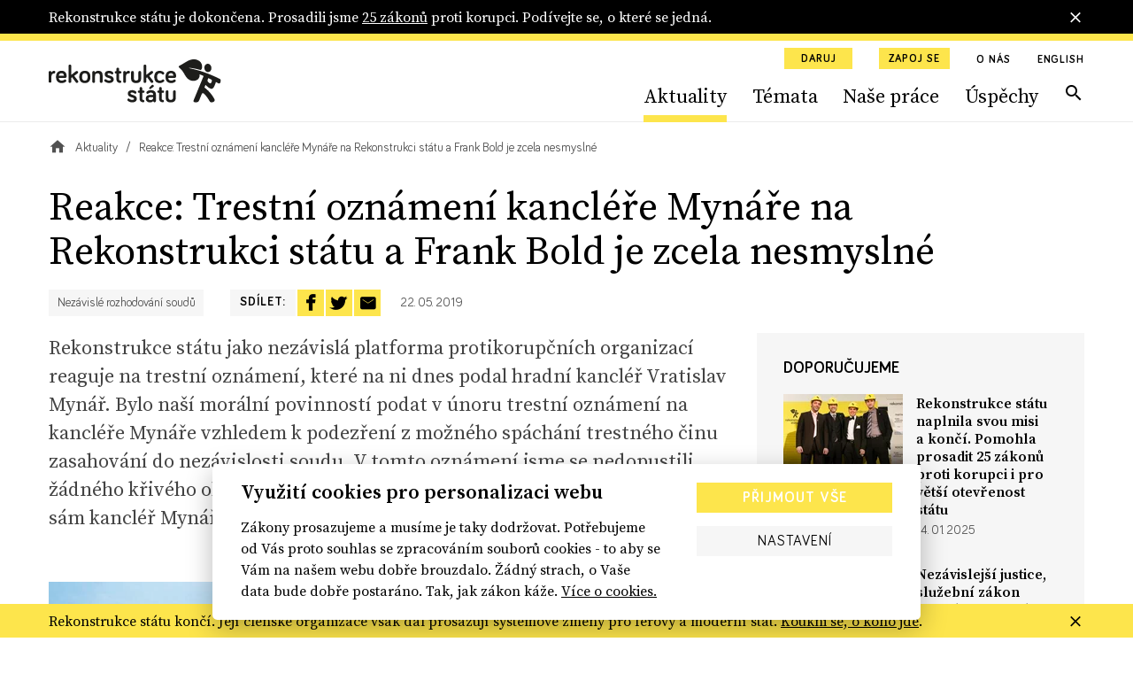

--- FILE ---
content_type: text/html; charset=utf-8
request_url: https://www.rekonstrukcestatu.cz/archiv-novinek/reakce-trestni-oznameni-kanclere-mynare-na-rekonstrukci-statu-a-frank-bold-je-zcela-nesmyslne
body_size: 56650
content:
<!DOCTYPE html><html lang="cs"><head><meta content="text/html; charset=UTF-8" http-equiv="Content-Type" /><meta charset="utf-8" /><meta content="IE=edge,chrome=1" http-equiv="X-UA-Compatible" /><meta content="width=device-width, initial-scale=1, shrink-to-fit=no" name="viewport" /><title>Reakce: Trestní oznámení kancléře Mynáře na Rekonstrukci státu a Frank Bold je zcela nesmyslné | Rekonstrukce státu</title><meta content="Rekonstrukce státu jako nezávislá platforma protikorupčních organizací reaguje na trestní oznámení, které na ni dnes podal hradní kancléř Vratislav Mynář. Bylo naší morální povinností podat v únoru trestní oznámení na kancléře Mynáře vzhledem k podezření z možného spáchání trestného činu zasahová..." name="description" /><meta content="Reakce: Trestní oznámení kancléře Mynáře na Rekonstrukci státu a Frank Bold je zcela nesmyslné | Rekonstrukce státu" property="og:title" /><meta content="summary" name="twitter:card" /><meta content="Reakce: Trestní oznámení kancléře Mynáře na Rekonstrukci státu a Frank Bold je zcela nesmyslné | Rekonstrukce státu" name="twitter:title" /><meta content="https://rekonstrukcestatu.s3.amazonaws.com/rekonstrukcestatu/production/files/2023/11/03/15/06/03/d97f7f79-d193-4cf6-b01b-6e7c8f61779f/prazskyhrad.jpg" name="twitter:image" /><meta content="Rekonstrukce státu jako nezávislá platforma protikorupčních organizací reaguje na trestní oznámení, které na ni dnes podal hradní kancléř Vratislav Mynář. Bylo naší morální povinností podat v únoru trestní oznámení na kancléře Mynáře vzhledem k podezření z možného spáchání trestného činu zasahová..." property="og:description" /><meta content="Rekonstrukce státu jako nezávislá platforma protikorupčních organizací reaguje na trestní oznámení, které na ni dnes podal hradní kancléř Vratislav Mynář. Bylo naší morální povinností podat v únoru trestní oznámení na kancléře Mynáře vzhledem k podezření z možného spáchání trestného činu zasahová..." name="twitter:description" /><meta content="rekonstrukcestatu.cz" property="og:site_name" /><meta content="https://www.rekonstrukcestatu.cz/archiv-novinek/reakce-trestni-oznameni-kanclere-mynare-na-rekonstrukci-statu-a-frank-bold-je-zcela-nesmyslne" property="og:url" /><meta content="https://rekonstrukcestatu.s3.amazonaws.com/rekonstrukcestatu/production/files/2023/11/03/15/06/03/d97f7f79-d193-4cf6-b01b-6e7c8f61779f/prazskyhrad.jpg" property="og:image" /><meta content="1200" property="og:image:width" /><meta content="630" property="og:image:height" /><meta content="no-cache" name="turbolinks-cache-control" /><meta name="csrf-param" content="authenticity_token" />
<meta name="csrf-token" content="_yQ5_SJik3sCo-VsOxrQ7JNS1ZhWcjEYnt5U0v9ADkb4kDY0QIFc1LZxjUx0GBGwoB2Mjv7J4BiPywjAFvOqJA" /><meta name="action-cable-url" content="/cable" /><link rel="stylesheet" href="/assets/application-33c384e76b0efcbd9426781d016f5fa5eae3cf4f6b395a9bffde3eae2ffe2a17.css" media="all" data-turbolinks-track="reload" /><script async="" src="https://www.googletagmanager.com/gtag/js?id=G-J47WPHDXGR" type="text/javascript"></script><script>window.dataLayer = window.dataLayer || [];
function gtag(){dataLayer.push(arguments);}
gtag('js', new Date());

gtag('config', 'G-J47WPHDXGR');</script><script>window.Folio = window.Folio || {}
window.Folio.CookieConsent = window.Folio.CookieConsent || {}
window.Folio.CookieConsent.runAfterAccept = window.Folio.CookieConsent.runAfterAccept || []
window.Folio.CookieConsent.configuration = {"current_lang":"cs","autoclear_cookies":true,"page_scripts":true,"languages":{"cs":{"consent_modal":{"title":"Využití cookies pro personalizaci webu","description":"Zákony prosazujeme a musíme je taky dodržovat. Potřebujeme od Vás proto souhlas se zpracováním souborů cookies - to aby se Vám na našem webu dobře brouzdalo. Žádný strach, o Vaše data bude dobře postaráno. Tak, jak zákon káže. \u003ca class=\"cc-link\" href=\"/cookies\"\u003eVíce o cookies.\u003c/a\u003e","primary_btn":{"text":"Přijmout vše","role":"accept_all"},"secondary_btn":{"text":"Nastavení","role":"settings"}},"settings_modal":{"title":"Nastavení cookies","save_settings_btn":"Uložit nastavení","accept_all_btn":"Přijmout vše","reject_all_btn":"Odmítnout vše","close_btn_label":"Zavřít","cookie_table_headers":[{"col1":"Název"},{"col2":"Doména"},{"col3":"Expirace"},{"col4":"Popis"}],"blocks":[{"title":"Použití cookies","description":"Soubory cookies Vám umožňují komfortnější zážitek z použití webu i omezení nevhodně zacílené reklamy. Proto potřebujeme Váš souhlas se zpracováním souborů cookies - malých souborů dočasně uložených ve Vašem prohlížeči. Vaše data zpracováváme zodpovědně a v souladu s platnou legislativou. \u003ca class=\"cc-link\" href=\"/cookies\"\u003eVíce o cookies.\u003c/a\u003e"},{"title":"Technicky nutné cookies","description":"Jsou potřeba pro správnou funkci stránky.","cookie_table":[{"col1":"cc_cookie","col2":"www.rekonstrukcestatu.cz","col3":"1 rok","col4":"Udržuje nastavení cookies z toho okna.","is_regex":false},{"col1":"_rekonstrukce_session","col2":"www.rekonstrukcestatu.cz","col3":"Do uzavření prohlížeče","col4":"Udržuje výsledky uživatelské aktivity na webu, jako je např. příhlášení či obsah košíku","is_regex":false},{"col1":"browserupdateorg","col2":"www.rekonstrukcestatu.cz","col3":"7 dní","col4":"Tento soubor cookie se ukládá pouze v případě, že máte zastaralý prohlížeč","is_regex":false},{"col1":"client_id","col2":"bandcamp.com","col3":"178 dní","col4":"Zaznamenává statistické údaje o chování uživatelů na webových stránkách. slouží k interní analýze provozovatele webových stránek","is_regex":false},{"col1":"shownNewsletterModal","col2":"www.rekonstrukcestatu.cz","col3":"10 dní","col4":"Zaznamenává údaje o zobrazení modalu pro přihlášení k newsletteru.","is_regex":false}],"toggle":{"value":"necessary","enabled":true,"readonly":true}},{"title":"Statistické cookies","description":"Pomáhají nám sbírat informace o tom, jak procházíte naše stránky. Veškerá data jsou anonymizována a využíváme je pro zlepšování našich služeb.","cookie_table":[{"col1":"NID","col2":".google.com","col3":"6 měsíců","col4":"Udržuje uživatelská nastavení","is_regex":false},{"col1":"_ahoy_track","col2":"www.rekonstrukcestatu.cz","col3":"Do uzavření prohlížeče","col4":"Udržuje identifikaci uživatele","is_regex":false},{"col1":"_ahoy_visit","col2":"www.rekonstrukcestatu.cz","col3":"4 hodiny","col4":"Udržuje identifikaci uživatele","is_regex":false},{"col1":"_ahoy_visitor","col2":"www.rekonstrukcestatu.cz","col3":"730 dní","col4":"Udržuje identifikaci uživatele","is_regex":false},{"col1":"_ga","col2":"www.rekonstrukcestatu.cz","col3":"2 roky","col4":"Používá se k rozlišení uživatelů.","is_regex":false},{"col1":"_gid","col2":"www.rekonstrukcestatu.cz","col3":"24 hodin","col4":"Používá se k rozlišení uživatelů.","is_regex":false},{"col1":"_gat_UA-72559776-1","col2":"www.rekonstrukcestatu.cz","col3":"1 hodina","col4":"Cookie Google Analytics","is_regex":false},{"col1":"_gtm_mh_isnnbc","col2":"www.rekonstrukcestatu.cz","col3":"Do uzavření prohlížeče","col4":"Úložiště pomáhající zpřesňovat měření Google Analytics","is_regex":false},{"col1":"_tab_ids","col2":"www.rekonstrukcestatu.cz","col3":"Do uzavření prohlížeče","col4":"Úložiště pomáhající zpřesňovat měření","is_regex":false},{"col1":"_tab_id","col2":"www.rekonstrukcestatu.cz","col3":"Do uzavření prohlížeče","col4":"Úložiště pomáhající zpřesňovat měření","is_regex":false},{"col1":"_nav_path","col2":"www.rekonstrukcestatu.cz","col3":"Do uzavření prohlížeče","col4":"Úložiště pomáhající zpřesňovat měření Google Analytics","is_regex":false},{"col1":"guest_id","col2":"twitter.com","col3":"178 dní","col4":"Tento soubor cookie je nastaven společností Twitter za účelem identifikace a sledování návštěvníka webových stránek","is_regex":false}],"toggle":{"value":"analytics","enabled":false,"readonly":false}},{"title":"Marketingové cookies","description":"Tyto cookies umožňují zobrazení relevantní reklamy. Veškerá data jsou anonymizována.","cookie_table":[{"col1":"_fbp","col2":"www.rekonstrukcestatu.cz","col3":"3 měsíce","col4":"Používá se k rozlišení uživatelů.","is_regex":false},{"col1":"C","col2":"adform.net","col3":"28 dní","col4":"Úložiště využívané nástrojem Adform","is_regex":false},{"col1":"uid","col2":"adform.net","col3":"60 dní","col4":"Úložiště využívané nástrojem Adform","is_regex":false},{"col1":"Session","col2":"facebook.com","col3":"Do uzavření prohlížeče","col4":"Úložiště využívané FB pixel","is_regex":false}],"toggle":{"value":"marketing","enabled":false,"readonly":false}}]}}},"gui_options":{"consent_modal":{"layout":"cloud","position":"bottom center","transition":"slide"}}};</script><script src="/assets/application-30d040bc4dd22ecff819b0a8d1a6e79acff7553c93e836ca66eacf3956071c50.js" data-turbolinks-track="reload" defer="defer"></script><script async="" defer="" src="https://www.google.com/recaptcha/api.js"></script><meta content="d2qg4gqf758tasg2f3qt568cvwuitu" name="facebook-domain-verification" /><link href="/apple-touch-icon.png" rel="apple-touch-icon" sizes="180x180" /><link href="/favicon-32x32.png" rel="icon" sizes="32x32" type="image/png" /><link href="/favicon-16x16.png" rel="icon" sizes="16x16" type="image/png" /><link href="/site.webmanifest" rel="manifest" /><link color="#5bbad5" href="/safari-pinned-tab.svg" rel="mask-icon" /><script async="" crossorigin="anonymous" defer="" src="https://connect.facebook.net/cs_CZ/sdk.js#xfbml=1&amp;version=v3.3&amp;appId=645331319199531&amp;autoLogAppEvents=1"></script><script async="" charset="utf-8" src="https://platform.twitter.com/widgets.js"></script><!-- Google Tag Manager -->
<script>(function(w,d,s,l,i){w[l]=w[l]||[];w[l].push({'gtm.start':
new Date().getTime(),event:'gtm.js'});var f=d.getElementsByTagName(s)[0],
j=d.createElement(s),dl=l!='dataLayer'?'&l='+l:'';j.async=true;j.src=
'https://www.googletagmanager.com/gtm.js?id='+i+dl;f.parentNode.insertBefore(j,f);
})(window,document,'script','dataLayer','GTM-K2G3CS9');</script>
<!-- End Google Tag Manager -->
<script defer="" src="https://www.google.com/recaptcha/api.js"></script><link rel="preload" href="/assets/icomoon-dd07405920069af6b3c9492da843d28de6a3bb8dd2aa7afa4bd9b4fdaa3b95bc.woff" as="font" type="font/woff" crossorigin="anonymous"></head><body><!-- Google Tag Manager (noscript) -->
<noscript><iframe src="https://www.googletagmanager.com/ns.html?id=GTM-K2G3CS9"
height="0" width="0" style="display:none;visibility:hidden"></iframe></noscript>
<!-- End Google Tag Manager (noscript) -->
<div class="r-notification-bars-full-width r-notification-bars-full-width--header" data-cookie="r-notification-bars-full-width--8"><div class="r-notification-bars-full-width__wrap"><div class="container"><div class="r-notification-bars-full-width__inner"><div class="r-notification-bars-full-width__top"><div class="r-notification-bars-full-width__content"><p>Rekonstrukce státu je dokončena. Prosadili jsme <a href="https://www.rekonstrukcestatu.cz/uspechy">25 zákonů</a> proti korupci. Podívejte se, o které se jedná.<strong><br></strong></p></div></div><span class="r-notification-bars-full-width__close r-ico r-ico--20 r-ico--close"></span></div></div></div></div><input class="r-layout-header__input" hidden="" id="r-layout-header__input" name="r-layout-header__input" type="checkbox" /><label class="r-layout-header__overlay" for="r-layout-header__input"></label><header class="r-layout-header"><div class="container r-layout-header__container"><a class="r-layout-header__logo" href="/"><img class="r-layout-header__logo-img" src="/assets/logo-rekonstrukcestatu-9856a43c51152c3fee6e0a24446f5b6b3e1bec9913ba3f7ce41403d0f14bea1d.svg" /></a><label class="r-layout-header__hamburger" for="r-layout-header__input"><span class="r-ico r-ico--menu r-layout-header__hamburger-ico r-layout-header__hamburger-ico--off"></span><span class="r-ico r-ico--close r-layout-header__hamburger-ico r-layout-header__hamburger-ico--on"></span></label><div class="r-layout-header__inner"><ul class="r-layout-header__additional-links-ul"><li class="r-layout-header__additional-links-li"><a class="btn btn-sm btn-primary" href="/podpor-nas">Daruj</a></li><li class="r-layout-header__additional-links-li"><a class="btn btn-sm btn-primary" href="/zapoj-se">Zapoj se</a></li><li class="r-layout-header__additional-links-li"><a class="r-layout-header__additional-links-a r-layout-header-menu-activable" href="/o-nas">O nás</a></li><li class="r-layout-header__additional-links-li"><a class="r-layout-header__additional-links-a" href="/about-reconstruction-of-the-state">English</a></li></ul><ul class="r-layout-header__menu-ul"><li class="r-layout-header__menu-li r-layout-header__menu-li--mobile"><a class="r-layout-header__menu-a r-layout-header__menu-a--regular" href="/">Úvodní strana</a></li><li class="r-layout-header__menu-li"><a class="r-layout-header__menu-a r-layout-header__menu-a--regular r-layout-header-menu-activable" href="/archiv-novinek">Aktuality</a></li><li class="r-layout-header__menu-li"><a class="r-layout-header__menu-a r-layout-header__menu-a--regular r-layout-header-menu-activable" href="/temata">Témata</a></li><li class="r-layout-header__menu-li"><a class="r-layout-header__menu-a r-layout-header__menu-a--regular r-layout-header-menu-activable" href="/nase-prace">Naše práce</a></li><li class="r-layout-header__menu-li"><a class="r-layout-header__menu-a r-layout-header__menu-a--regular r-layout-header-menu-activable" href="/uspechy">Úspěchy</a></li><li class="r-layout-header__menu-li r-layout-header__menu-li--mobile"><a class="r-layout-header__menu-a r-layout-header__menu-a--regular" href="/o-nas">O nás</a></li><li class="r-layout-header__menu-li r-layout-header__menu-li--desktop"><a class="r-layout-header__menu-a r-layout-header__menu-a--search r-ico r-ico--search r-layout-header-menu-activable" href="/hledat"></a></li><li class="r-layout-header__menu-li r-layout-header__menu-li--mobile r-layout-header__menu-li--padded"><a class="btn btn-light btn-block" href="/podpor-nas">Daruj</a></li><li class="r-layout-header__menu-li r-layout-header__menu-li--mobile r-layout-header__menu-li--padded"><a class="btn btn-light btn-block" href="/zapoj-se">Zapoj se</a></li></ul><div class="r-layout-header__mobile"><form class="simple_form r-layout-header__search" novalidate="novalidate" action="/hledat" accept-charset="UTF-8" method="get"><div class="form-group string required _q"><input class="form-control string required" placeholder="Hledat..." type="text" name="q" id="q" /></div><button class="r-ico r-ico--search r-layout-header__search-btn" type="submit"></button></form><div class="d-flex justify-content-between"><a class="r-layout-header__social-icon r-ico r-ico--facebook-f" href="https://www.facebook.com/rekonstrukcestatu/" target="_blank"></a><a class="r-layout-header__social-icon r-ico r-ico--twitter" href="https://twitter.com/rekonstrukcecz" target="_blank"></a><a class="r-layout-header__social-icon r-ico r-ico--mail" href="mailto:info@rekonstrukcestatu.cz"></a></div></div></div></div><script>(() => {
  const markActiveLink = () => {
    const links = document.querySelectorAll(".r-layout-header-menu-activable")
    const href = window.location.href.replace(/\/$/, '')

    let target = null

    for (let i = 0; i < links.length; i++) {
      const link = links[i]

      if (href.indexOf(link.href) !== -1) {
        target = link
        break
      }
    }

    if (target) {
      target.classList.add('r-layout-header-menu-activable--active')
    }
  }

  markActiveLink()
})()</script></header><div class="r-layout-main"><div class="r-layout-breadcrumbs"><div class="container"><div class="r-layout-breadcrumbs__ul d-none d-sm-flex"><div class="r-layout-breadcrumbs__li"><a class="r-layout-breadcrumbs__item r-layout-breadcrumbs__item--link" href="/"><span class="r-ico r-ico--20 r-ico--home"></span></a></div><div class="r-layout-breadcrumbs__li"><a class="r-layout-breadcrumbs__item r-layout-breadcrumbs__item--link" href="/archiv-novinek">Aktuality</a></div><div class="r-layout-breadcrumbs__li"><span class="r-layout-breadcrumbs__item r-layout-breadcrumbs__item--span">Reakce: Trestní oznámení kancléře Mynáře na Rekonstrukci státu a Frank Bold je zcela nesmyslné</span></div></div><div class="r-layout-breadcrumbs__mobile d-block d-sm-none mt-3 mb-2 mb-sm-4"><a class="r-layout-breadcrumbs__mobile-a r-with-icon font-size-tiny" href="/archiv-novinek"><span class="r-layout-breadcrumbs__mobile-span r-ico r-ico--20 r-ico--chevron_left"></span><span class="r-layout-breadcrumbs__mobile-span">Aktuality</span></a></div></div></div><div class="r-articles-detail"><div class="container"><h1>Reakce: Trestní oznámení kancléře Mynáře na Rekonstrukci státu a Frank Bold je zcela nesmyslné</h1><div class="d-flex flex-wrap mb-nh"><div class="mr-g mb-h"><div class="r-articles-tags-and-topics"><ul class="r-articles-tags-and-topics__ul"><li class="r-articles-tags-and-topics__li"><a class="r-articles-tags-and-topics__a" href="/temata/mantinely-demokracie/nezavisle-rozhodovani-soudu">Nezávislé rozhodování soudů</a></li></ul></div></div><div class="mb-h"><div class="r-share-stripe"><span class="btn btn-light btn--no-block r-share-stripe__item">Sdílet: </span><a class="btn btn-primary btn--no-block r-share-stripe__item r-ico r-ico--20 r-ico--facebook-f" href="https://www.facebook.com/sharer/sharer.php?src=sdkpreparse&u=https%3A%2F%2Fwww.rekonstrukcestatu.cz%2Farchiv-novinek%2Freakce-trestni-oznameni-kanclere-mynare-na-rekonstrukci-statu-a-frank-bold-je-zcela-nesmyslne" target="_blank" title="Sdílet na Facebooku"></a><a class="btn btn-primary btn--no-block r-share-stripe__item r-ico r-ico--20 r-ico--twitter" href="https://twitter.com/share?url=https%3A%2F%2Fwww.rekonstrukcestatu.cz%2Farchiv-novinek%2Freakce-trestni-oznameni-kanclere-mynare-na-rekonstrukci-statu-a-frank-bold-je-zcela-nesmyslne" target="_blank" title="Sdílet na Twitteru"></a><a class="btn btn-primary btn--no-block r-share-stripe__item r-ico r-ico--20 r-ico--mail" href="mailto:?body=https%3A%2F%2Fwww.rekonstrukcestatu.cz%2Farchiv-novinek%2Freakce-trestni-oznameni-kanclere-mynare-na-rekonstrukci-statu-a-frank-bold-je-zcela-nesmyslne&subject=Reakce%3A+Trestn%C3%AD+ozn%C3%A1men%C3%AD+kancl%C3%A9%C5%99e+Myn%C3%A1%C5%99e+na+Rekonstrukci+st%C3%A1tu+a+Frank+Bold+je+zcela+nesmysln%C3%A9" title="Sdílet e-mailem"></a><span class="r-share-stripe__date">22. 05. 2019</span></div></div></div><div class="row"><div class="col-xl-8 mb-3 mb-xl-0 p-0"><div class="px-h"><p class="lead">Rekonstrukce státu jako nezávislá platforma protikorupčních organizací reaguje na trestní oznámení, které na ni dnes podal hradní kancléř Vratislav Mynář. Bylo naší morální povinností podat v&nbsp;únoru trestní oznámení na kancléře Mynáře vzhledem k&nbsp;podezření z&nbsp;možného spáchání trestného činu zasahování do nezávislosti soudu. V&nbsp;tomto oznámení jsme se nedopustili žádného křivého obvinění, pouze jsme shrnuli fakta, která nerozporoval ani sám kancléř Mynář, a&nbsp;přidali právní analýzu.</p></div><div class="r-atom r-atom-image"><div class="container r-rich-text"><figure><div class="r-image r-image--lightbox " data-lightbox-height="1080" data-lightbox-src="https://rekonstrukcestatu.s3.amazonaws.com/rekonstrukcestatu/production/files/2023/11/03/15/06/09/5c2369c7-c257-4f04-bfc5-57b30c071087/prazskyhrad.jpg" data-lightbox-webp-src="https://rekonstrukcestatu.s3.amazonaws.com/rekonstrukcestatu/production/files/2023/11/03/15/06/15/52641e28-48ce-47aa-a04e-8cc4b75c0b18/prazskyhrad.webp" data-lightbox-width="1920" style="max-width: 1141px"><span class="r-image__spacer" style="padding-top: 56.25%"></span><picture class="r-image__picture"><source data-srcset="https://rekonstrukcestatu.s3.amazonaws.com/rekonstrukcestatu/production/files/2023/11/03/15/06/17/81727e8a-58a8-414c-943d-44b5b2275331/prazskyhrad.webp 1x, https://rekonstrukcestatu.s3.amazonaws.com/rekonstrukcestatu/production/files/2023/11/03/15/06/37/0d86b294-faee-4d46-a792-43244ae03a08/prazskyhrad.webp 2x" type="image/webp" /><img alt="" class="r-image__img f-lazyload" data-alt="" data-src="https://rekonstrukcestatu.s3.amazonaws.com/rekonstrukcestatu/production/files/2023/11/03/15/06/15/75f63020-178c-49c5-bbe3-f5c7e4d6f7b1/prazskyhrad.jpg" data-srcset="https://rekonstrukcestatu.s3.amazonaws.com/rekonstrukcestatu/production/files/2023/11/03/15/06/15/75f63020-178c-49c5-bbe3-f5c7e4d6f7b1/prazskyhrad.jpg 1x, https://rekonstrukcestatu.s3.amazonaws.com/rekonstrukcestatu/production/files/2023/11/03/15/06/25/de371f92-fb98-450a-aee9-6a2715005535/prazskyhrad.jpg 2x" /></picture></div></figure></div></div><div class="r-atom r-atom-text"><div class="container"><div class="r-rich-text r-rich-text--max-width"><p>Kancléř Vratislav Mynář dnes oznámil záměr podat trestní oznámení na Rekonstrukci státu a&nbsp;mezinárodní tým právníků&nbsp;Frank Bold. Podle <strong><a href="https://www.hrad.cz/cs/pro-media/tiskove-zpravy/aktualni-tiskove-zpravy/vedouci-kpr-podava-trestni-oznameni-na-senatora-lasku-a-vyzyva-ho-ke-zbaveni-imunity-14804#from-list">tiskové zprávy Hradu</a> </strong>nás podezírá z&nbsp;toho, že jsme se dopustili křivého obvinění tím, že na něj naše platforma podala trestní oznámení kvůli možnému zasahování do nezávislosti soudu v&nbsp;návaznosti na zveřejnění informací o&nbsp;jeho schůzkách se soudci Baxou a&nbsp;Šimíčkem.&nbsp;</p>
<p>Naši experti analyzovali dostupné informace zveřejněné v&nbsp;médiích a&nbsp;došli k&nbsp;právnímu závěru, že popsané jednání kancléře Mynáře vykazuje znaky trestného činu zasahování do nezávislosti soudu. Existovalo tedy důvodné podezření, že tento trestný čin mohl být spáchán. Považovali jsme proto za nezbytné postoupit naše závěry Policii České republiky formou oficiálního podnětu. Nikde jsme však neuváděli tvrzení, že kancléř Mynář spáchal trestný čin, jelikož to může posoudit pouze nezávislý soud. Posoudit to můžete sami, tady je <a href="https://rekonstrukcestatu.s3.amazonaws.com/rekonstrukcestatu/production/files/2019/05/17/18/21/40/d8c39c59-7a74-4f51-885a-da3b5abb296c/trestni-oznameni-vratislav-mynar-zasahovani-nezavislost-soud.pdf"><strong>text trestního oznámení</strong></a> a&nbsp;také&nbsp;<a href="https://rekonstrukcestatu.s3.amazonaws.com/rekonstrukcestatu/production/files/2019/05/17/18/21/38/d0ea2b9d-e360-4665-9411-72bc27f0748e/pravni-analyza-rest-ovlivnovani-soudu-venek-bonus-petr-bouda.pdf"><strong>plné znění naší právní analýzy</strong></a>.&nbsp;</p>
<p>Křivého obvinění jsme se s&nbsp;nadsázkou řečeno dopustit ani nemohli. Lze se jej totiž&nbsp;dopustit podáním trestního oznámení pouze v&nbsp;případě, že by byly v&nbsp;trestním oznámení vědomě uvedeny nepravdivé údaje. To v&nbsp;daném případě zjevně nenastalo, neboť v&nbsp;trestním oznámení jsme uvedli pouze informace z&nbsp;veřejných zdrojů, u&nbsp;nichž nebyl důvod pochybovat o&nbsp;jejich pravdivosti. Lze navíc dodat, že jsme se zaměřili opravdu jen na fakta, která v&nbsp;té době&nbsp;veřejně nezpochybňoval ani kancléř Mynář.&nbsp;</p>
<p>Závěrem je dobré zastavit se nad slovy tiskové zprávy o&nbsp;"financování pochybné právní analýzy". Žádné aktivity Rekonstrukce státu nejsou financovány z&nbsp;veřejných peněz, tudíž z&nbsp;nich nebyla logicky financována ani dotčená analýza. Rekonstrukce státu nečerpá z&nbsp;dotačních ani grantových programů ze státního rozpočtu ani dalších veřejných zdrojů. Aktivity naší platformy financují&nbsp;převážně soukromí dárci. Všechny dárce naší platformy najdete na <a href="https://ib.fio.cz/ib/transparent?a=2300385677"><strong>našem transparentním účtu</strong></a>.</p>
<p>Rekonstrukce státu podala trestní oznámení na kancléře Mynáře 6. února 2019.&nbsp;Nezávislé rozhodování soudů je jedním ze základních demokratických principů, které platforma Rekonstrukce státu hlídá v&nbsp;rámci občanské výzvy&nbsp;<a href="http://www.mantinelydemokracie.cz/">Mantinely demokracie</a>. Pečlivě jsme proto vyhodnotili veřejně dostupné informace o&nbsp;schůzkách kancléře Mynáře se soudci Šimíčkem a&nbsp;Baxou. Podrobnosti najdete<a href="https://www.rekonstrukcestatu.cz/cs/archiv-novinek/prezident-zeman-a-kancler-mynar-mohli-spachat-trestny-cin"> <strong>tady</strong></a><strong>.&nbsp;</strong><br><br><br><strong>Rekonstrukce státu</strong> je platforma občanů, kteří prosazují do českých zákonů účinná protikorupční opatření zformulovaná odborníky. Jejím cílem jsou lepší zákony proti zneužívání moci a&nbsp;plýtvání s&nbsp;veřejnými penězi. Rekonstrukci státu založila v&nbsp;roce 2013 dvacítka nevládních organizací. Zázemí projektu zajišťuje mezinárodní tým právníků <strong>Frank Bold</strong>. Garantem odborných témat je kromě Frank Bold také spolek Oživení, Otevřená společnost, EconLab a&nbsp;Hlídač státu<br></p></div></div></div><div class="container"><div class="mt-s py-s border-top"><div class="my-n3"><div class="d-flex align-items-center my-3"><div class="r-articles-detail__tag-label small mr-h">Téma:</div><div class="r-articles-tags-and-topics"><ul class="r-articles-tags-and-topics__ul"><li class="r-articles-tags-and-topics__li"><a class="r-articles-tags-and-topics__a" href="/temata/mantinely-demokracie/nezavisle-rozhodovani-soudu">Nezávislé rozhodování soudů</a></li></ul></div></div><div class="d-flex align-items-center my-3"><div class="r-articles-detail__tag-label small mr-h">Tagy: </div><div class="r-articles-tags-and-topics"><ul class="r-articles-tags-and-topics__ul"><li class="r-articles-tags-and-topics__li"><a class="r-articles-tags-and-topics__a" href="/archiv-novinek?by_article_tags=Myn%C3%A1%C5%99">Mynář</a></li><li class="r-articles-tags-and-topics__li"><a class="r-articles-tags-and-topics__a" href="/archiv-novinek?by_article_tags=soudy">soudy</a></li><li class="r-articles-tags-and-topics__li"><a class="r-articles-tags-and-topics__a" href="/archiv-novinek?by_article_tags=trestn%C3%AD+ozn%C3%A1men%C3%AD">trestní oznámení</a></li><li class="r-articles-tags-and-topics__li"><a class="r-articles-tags-and-topics__a" href="/archiv-novinek?by_article_tags=ovliv%C5%88ov%C3%A1n%C3%AD+soudc%C5%AF+%C5%A0im%C3%AD%C4%8Dka+a+Baxy">ovlivňování soudců Šimíčka a Baxy</a></li><li class="r-articles-tags-and-topics__li"><a class="r-articles-tags-and-topics__a" href="/archiv-novinek?by_article_tags=nez%C3%A1vislost+soud%C5%AF">nezávislost soudů</a></li><li class="r-articles-tags-and-topics__li"><a class="r-articles-tags-and-topics__a" href="/archiv-novinek?by_article_tags=kancl%C3%A9%C5%99+Myn%C3%A1%C5%99">kancléř Mynář</a></li><li class="r-articles-tags-and-topics__li"><a class="r-articles-tags-and-topics__a" href="/archiv-novinek?by_article_tags=prezident+Zeman">prezident Zeman</a></li></ul></div></div></div></div><div class="border-top pt-s"><div class="r-share-stripe"><span class="btn btn-light btn--no-block r-share-stripe__item">Sdílet: </span><a class="btn btn-primary btn--no-block r-share-stripe__item r-ico r-ico--20 r-ico--facebook-f" href="https://www.facebook.com/sharer/sharer.php?src=sdkpreparse&u=https%3A%2F%2Fwww.rekonstrukcestatu.cz%2Farchiv-novinek%2Freakce-trestni-oznameni-kanclere-mynare-na-rekonstrukci-statu-a-frank-bold-je-zcela-nesmyslne" target="_blank" title="Sdílet na Facebooku"></a><a class="btn btn-primary btn--no-block r-share-stripe__item r-ico r-ico--20 r-ico--twitter" href="https://twitter.com/share?url=https%3A%2F%2Fwww.rekonstrukcestatu.cz%2Farchiv-novinek%2Freakce-trestni-oznameni-kanclere-mynare-na-rekonstrukci-statu-a-frank-bold-je-zcela-nesmyslne" target="_blank" title="Sdílet na Twitteru"></a><a class="btn btn-primary btn--no-block r-share-stripe__item r-ico r-ico--20 r-ico--mail" href="mailto:?body=https%3A%2F%2Fwww.rekonstrukcestatu.cz%2Farchiv-novinek%2Freakce-trestni-oznameni-kanclere-mynare-na-rekonstrukci-statu-a-frank-bold-je-zcela-nesmyslne&subject=" title="Sdílet e-mailem"></a></div></div></div></div><div class="col-xl-4 sidebar"><div class="r-articles-detail__gray-box"><h4 class="mt-0">Doporučujeme</h4><div class="r-articles-mini-list mb-ng"><a class="d-flex mb-g" href="/archiv-novinek/rekonstrukce-statu-naplnila-svou-misi-a-konci-pomohla-prosadit-25-zakonu-proti-korupci-i-pro-vetsi-otevrenost-statu"><div class="r-articles-mini-list__img-wrap"><div class="r-image " style="max-width: 135px"><span class="r-image__spacer" style="padding-top: 66.6667%"></span><picture class="r-image__picture"><source data-srcset="https://rekonstrukcestatu.s3.amazonaws.com/rekonstrukcestatu/production/files/2025/01/14/07/30/46/b232e697-455e-472a-b385-95499e4978df/rest-jeste-mensi-zakladatele.webp 1x, https://rekonstrukcestatu.s3.amazonaws.com/rekonstrukcestatu/production/files/2025/01/14/07/30/46/1681bb9e-21ef-435e-b838-b39a5466c937/rest-jeste-mensi-zakladatele.webp 2x" type="image/webp" /><img alt="" class="r-image__img f-lazyload" data-alt="Založení Rekonstrukce státu v roce 2013" data-src="https://rekonstrukcestatu.s3.amazonaws.com/rekonstrukcestatu/production/files/2025/01/14/07/30/44/6b87f55a-5ebb-4e22-ace4-6850c92fac34/rest-jeste-mensi-zakladatele.png" data-srcset="https://rekonstrukcestatu.s3.amazonaws.com/rekonstrukcestatu/production/files/2025/01/14/07/30/44/6b87f55a-5ebb-4e22-ace4-6850c92fac34/rest-jeste-mensi-zakladatele.png 1x, https://rekonstrukcestatu.s3.amazonaws.com/rekonstrukcestatu/production/files/2025/01/14/07/30/44/10b145cf-552a-4eac-9f6b-54d8e49ad29d/rest-jeste-mensi-zakladatele.png 2x" /></picture></div></div><div><strong class="d-block mt-0 mb-1 font-size-sm font-weight-semibold text-black r-articles-list__title r-yellow-underline-hover">Rekonstrukce státu naplnila svou misi a&nbsp;končí. Pomohla prosadit 25 zákonů proti korupci i&nbsp;pro větší otevřenost státu</strong><div class="font-size-tiny">14. 01. 2025</div></div></a><a class="d-flex mb-g" href="/archiv-novinek/nezavislejsi-justice-sluzebni-zakon-v-novem-i-marne-volani-po-uspiseni-reformy-uohs-rekonstrukce-statu-bilancuje-rok-2024"><div class="r-articles-mini-list__img-wrap"><div class="r-image " style="max-width: 135px"><span class="r-image__spacer" style="padding-top: 66.6667%"></span><picture class="r-image__picture"><source data-srcset="https://rekonstrukcestatu.s3.amazonaws.com/rekonstrukcestatu/production/files/2024/12/18/09/13/34/604ba473-e841-4112-8c3e-f95e6e4185fd/rest-helma-final.webp 1x, https://rekonstrukcestatu.s3.amazonaws.com/rekonstrukcestatu/production/files/2024/12/18/09/13/36/4f5f2f2c-3014-4fd3-8142-31f98fefab79/rest-helma-final.webp 2x" type="image/webp" /><img alt="" class="r-image__img f-lazyload" data-alt="Rekonstrukční helma" data-src="https://rekonstrukcestatu.s3.amazonaws.com/rekonstrukcestatu/production/files/2024/12/18/09/13/32/9e327172-9a96-46e6-96b8-d6863399eb0d/rest-helma-final.png" data-srcset="https://rekonstrukcestatu.s3.amazonaws.com/rekonstrukcestatu/production/files/2024/12/18/09/13/32/9e327172-9a96-46e6-96b8-d6863399eb0d/rest-helma-final.png 1x, https://rekonstrukcestatu.s3.amazonaws.com/rekonstrukcestatu/production/files/2024/12/18/09/13/35/3b90573e-ef57-48e4-9d75-4d8023a9061a/rest-helma-final.png 2x" /></picture></div></div><div><strong class="d-block mt-0 mb-1 font-size-sm font-weight-semibold text-black r-articles-list__title r-yellow-underline-hover">Nezávislejší justice, služební zákon v&nbsp;novém i&nbsp;marné volání po uspíšení reformy ÚOHS. Rekonstrukce státu bilancuje rok 2024</strong><div class="font-size-tiny">18. 12. 2024</div></div></a><a class="d-flex mb-g" href="/archiv-novinek/reforma-prezkumu-verejnych-zakazek-jako-vedlejsi-efekt-resi-problem-spravniho-rizeni-na-ktery-se-zapomnelo"><div class="r-articles-mini-list__img-wrap"><div class="r-image " style="max-width: 135px"><span class="r-image__spacer" style="padding-top: 66.6667%"></span><picture class="r-image__picture"><source data-srcset="https://rekonstrukcestatu.s3.amazonaws.com/rekonstrukcestatu/production/files/2024/01/30/08/39/44/0ff71f3d-796b-47cf-8fe8-866b78944f34/petr-mlsna-predseda-uohs.webp 1x, https://rekonstrukcestatu.s3.amazonaws.com/rekonstrukcestatu/production/files/2024/01/30/08/39/45/19657f3e-9ee1-4f63-b866-824005d03702/petr-mlsna-predseda-uohs.webp 2x" type="image/webp" /><img alt="" class="r-image__img f-lazyload" data-alt="Petr Mlsna předseda ÚOHS" data-src="https://rekonstrukcestatu.s3.amazonaws.com/rekonstrukcestatu/production/files/2024/01/30/08/39/43/1c6b61c1-52fc-41df-b4f1-4ba07cf6e40c/petr-mlsna-predseda-uohs.jpg" data-srcset="https://rekonstrukcestatu.s3.amazonaws.com/rekonstrukcestatu/production/files/2024/01/30/08/39/43/1c6b61c1-52fc-41df-b4f1-4ba07cf6e40c/petr-mlsna-predseda-uohs.jpg 1x, https://rekonstrukcestatu.s3.amazonaws.com/rekonstrukcestatu/production/files/2024/01/30/08/39/44/ef39e3b1-a71e-408f-b15d-21e9359cff0c/petr-mlsna-predseda-uohs.jpg 2x" /></picture></div></div><div><strong class="d-block mt-0 mb-1 font-size-sm font-weight-semibold text-black r-articles-list__title r-yellow-underline-hover">Reforma přezkumu veřejných zakázek jako vedlejší efekt řeší problém správního řízení, na který se zapomnělo</strong><div class="font-size-tiny">25. 11. 2024</div></div></a><a class="d-flex mb-g" href="/archiv-novinek/bude-registr-lobbistu-uplne-prazdny-poslanci-krok-za-krokem-bori-funkcnost-zakona-o-regulaci-lobbovani"><div class="r-articles-mini-list__img-wrap"><div class="r-image " style="max-width: 135px"><span class="r-image__spacer" style="padding-top: 66.6667%"></span><picture class="r-image__picture"><source data-srcset="https://rekonstrukcestatu.s3.amazonaws.com/rekonstrukcestatu/production/files/2024/11/13/08/30/56/847c5a28-3bfb-4011-b314-bbfe0c165260/marek-benda-a-havlicek-snemovna.webp 1x, https://rekonstrukcestatu.s3.amazonaws.com/rekonstrukcestatu/production/files/2024/11/13/08/30/56/94520668-6f74-41d8-bde8-a7c97d2fe379/marek-benda-a-havlicek-snemovna.webp 2x" type="image/webp" /><img alt="" class="r-image__img f-lazyload" data-alt="Poslanec Marek Benda" data-src="https://rekonstrukcestatu.s3.amazonaws.com/rekonstrukcestatu/production/files/2024/11/13/08/30/55/d1ec727b-8fb0-4818-bdfc-6cb421f8542f/marek-benda-a-havlicek-snemovna.jpg" data-srcset="https://rekonstrukcestatu.s3.amazonaws.com/rekonstrukcestatu/production/files/2024/11/13/08/30/55/d1ec727b-8fb0-4818-bdfc-6cb421f8542f/marek-benda-a-havlicek-snemovna.jpg 1x, https://rekonstrukcestatu.s3.amazonaws.com/rekonstrukcestatu/production/files/2024/11/13/08/30/55/64fdd4eb-a1f0-4e66-bd01-357682caf84f/marek-benda-a-havlicek-snemovna.jpg 2x" /></picture></div></div><div><strong class="d-block mt-0 mb-1 font-size-sm font-weight-semibold text-black r-articles-list__title r-yellow-underline-hover">Bude registr lobbistů úplně prázdný? Poslanci krok za krokem boří funkčnost zákona o&nbsp;regulaci lobbování</strong><div class="font-size-tiny">13. 11. 2024</div></div></a><a class="d-flex mb-g" href="/archiv-novinek/poslanci-v-cele-s-markem-bendou-prosazuji-mnozstvi-vyjimek-ktere-podkopavaji-ucinnou-regulaci-lobbingu"><div class="r-articles-mini-list__img-wrap"><div class="r-image " style="max-width: 135px"><span class="r-image__spacer" style="padding-top: 66.6667%"></span><picture class="r-image__picture"><source data-srcset="https://rekonstrukcestatu.s3.amazonaws.com/rekonstrukcestatu/production/files/2024/11/06/13/02/09/8e45ed04-42b3-41ea-b469-a9eaa8789e11/profimedia-0925895723-1.webp 1x, https://rekonstrukcestatu.s3.amazonaws.com/rekonstrukcestatu/production/files/2024/11/06/13/02/10/07a71d82-7bb4-48c4-87ac-05944be37695/profimedia-0925895723-1.webp 2x" type="image/webp" /><img alt="" class="r-image__img f-lazyload" data-alt="Poslanec Marek Benda a další poslanci ve sněmovně" data-src="https://rekonstrukcestatu.s3.amazonaws.com/rekonstrukcestatu/production/files/2024/11/06/13/02/08/9a588bda-3efb-44f1-8d66-6c2c7e86fe9c/profimedia-0925895723-1.jpg" data-srcset="https://rekonstrukcestatu.s3.amazonaws.com/rekonstrukcestatu/production/files/2024/11/06/13/02/08/9a588bda-3efb-44f1-8d66-6c2c7e86fe9c/profimedia-0925895723-1.jpg 1x, https://rekonstrukcestatu.s3.amazonaws.com/rekonstrukcestatu/production/files/2024/11/06/13/02/08/def621ed-3b20-48d3-919d-d5f16b8bd82c/profimedia-0925895723-1.jpg 2x" /></picture></div></div><div><strong class="d-block mt-0 mb-1 font-size-sm font-weight-semibold text-black r-articles-list__title r-yellow-underline-hover">Poslanci v&nbsp;čele s&nbsp;Markem Bendou prosazují množství výjimek, které podkopávají účinnou regulaci lobbingu</strong><div class="font-size-tiny">06. 11. 2024</div></div></a><a class="d-flex mb-g" href="/archiv-novinek/vlada-schvalila-prisnejsi-postihy-za-poruseni-sankci-a-odcerpani-majetku-ze-spolecneho-jmeni-manzelu"><div class="r-articles-mini-list__img-wrap"><div class="r-image " style="max-width: 135px"><span class="r-image__spacer" style="padding-top: 66.6667%"></span><picture class="r-image__picture"><source data-srcset="https://rekonstrukcestatu.s3.amazonaws.com/rekonstrukcestatu/production/files/2024/10/31/12/28/15/61dc8393-335e-4dec-8f08-8540d186a18a/vlada-schvalila-prispevek-na-facebooku.webp 1x, https://rekonstrukcestatu.s3.amazonaws.com/rekonstrukcestatu/production/files/2024/10/31/12/28/16/f832fb23-79cd-4d21-a0ad-26c882b74d46/vlada-schvalila-prispevek-na-facebooku.webp 2x" type="image/webp" /><img alt="" class="r-image__img f-lazyload" data-alt="" data-src="https://rekonstrukcestatu.s3.amazonaws.com/rekonstrukcestatu/production/files/2024/10/31/12/28/14/d90147b9-5645-4b56-926f-1295e850fd95/vlada-schvalila-prispevek-na-facebooku.png" data-srcset="https://rekonstrukcestatu.s3.amazonaws.com/rekonstrukcestatu/production/files/2024/10/31/12/28/14/d90147b9-5645-4b56-926f-1295e850fd95/vlada-schvalila-prispevek-na-facebooku.png 1x, https://rekonstrukcestatu.s3.amazonaws.com/rekonstrukcestatu/production/files/2024/10/31/12/28/15/bf46d005-566b-4c60-a77b-4dc6ab4109a4/vlada-schvalila-prispevek-na-facebooku.png 2x" /></picture></div></div><div><strong class="d-block mt-0 mb-1 font-size-sm font-weight-semibold text-black r-articles-list__title r-yellow-underline-hover">Vláda schválila přísnější postihy za porušení sankcí a&nbsp;odčerpání majetku ze Společného jmění manželů</strong><div class="font-size-tiny">31. 10. 2024</div></div></a></div></div><div class="r-articles-detail__gray-box mt-g"><h4 class="mt-0">Budu na příjmu</h4><p>Chci být v obraze a dostávat informace o&nbsp;tom, co podstatného se v&nbsp;politice děje a jak politici plní své sliby.</p><div class="r-newsletter-subscriptions-form"><div class="f-newsletter-subscriptions-form"><form class="simple_form f-newsletter-subscriptions-form__form" novalidate="novalidate" action="/newsletter_subscriptions" accept-charset="UTF-8" method="post"><input type="hidden" name="authenticity_token" value="_fv2qYhJ5uC0PYiRFm5OtF11Re0XflMXtnLPKMsPVtHj5Im_MVKVVR28lfrIRx0GgYPrRQQSUis6kvWc3Vqd3Q" autocomplete="off" /><input name="cell_options[placeholder]" type="hidden" value="Tvůj email" /><input name="cell_options[button_class]" type="hidden" value="btn btn-primary" /><div class="position-relative"><div class="form-group email optional newsletter_subscription_email f-newsletter-subscriptions-form__group"><label class="email optional form-label">Váš e-mail</label><input class="form-control email optional f-newsletter-subscriptions-form__input form-control--reverse" type="text" value="@" name="newsletter_subscription[email]" /></div><button class="f-newsletter-subscriptions-form__btn btn btn-primary" type="submit">Přihlásit se</button></div><span class="folio-loader f-newsletter-subscriptions-form__loader"></span></form></div><div class="r-newsletter-subscriptions-form__agreement"><div class="r-newsletter-subscriptions-agreement font-size-tiny mt-3">Odesláním požadavku vyjadřujete souhlas se zasíláním e-mailů za účelem šíření informací o našich aktivitách. <a href="/zpracovani-osobnich-udaju">Více o zpracování osobních údajů.</a></div></div></div></div><div class="r-articles-detail__sticky-boxes"><div class="mt-g"><div class="bg-primary r-support-us-banner r-support-us-banner--sidebar r-support-us-banner--article-placement"><div class="container r-support-us-banner__container"><div class="r-support-us-banner__inner"><div class="row r-js-scroll-reveal"><div class="r-image r-js-scroll-reveal__item r-support-us-banner__illu r-support-us-banner__illu--small" style="max-width: 99px"><span class="r-image__spacer" style="padding-top: 127.2727%"></span><img alt="" class="r-image__img f-lazyload" data-alt="" data-src="/assets/illustrations/gift-dbe5f95f2904d48b786b98d0ad7027b2da59e39ee3b9841b0b8f7edd21f5c4ad.png" data-srcset="/assets/illustrations/gift-dbe5f95f2904d48b786b98d0ad7027b2da59e39ee3b9841b0b8f7edd21f5c4ad.png 1x, /assets/illustrations/gift@2x-d933b1f84a3b18d7dc4c5086c4b8457f8ea0a9ee16c84424a7479704df703faf.png 2x" /></div><div class="r-support-us-banner__content col-sm-10"><h4 class="r-support-us-banner__title">Pomůžu jako dárce</h4><p class="r-support-us-banner__paragraph">Podpořím férovější a průhlednější politiku v Česku</p><a class="btn btn-primary btn--no-block bg-white font-size-tiny" href="/podpor-nas">Podpoř nás</a></div></div></div></div></div></div><div class="r-articles-detail__gray-box mt-g"><h4 class="mt-0">Hlídáme demokracii za vás</h4><form class="simple_form r-donate-form form-sans-serif r-donate-form--small" novalidate="novalidate" action="https://www.darujme.cz/darovat/1208609" accept-charset="UTF-8" method="get"><div class="r-donate-form__rows"><div class="r-donate-form__row r-donate-form__row--selected"><label class="r-donate-form__frequency-label"><input class="r-donate-form__frequency-input" type="radio" value="monthly" checked="checked" name="frequency" />Měsíčně</label><select class="form-control select required r-donate-form__amount-input" name="amount"><option value="3000">3 000 Kč</option>
<option value="2000">2 000 Kč</option>
<option value="1200">1 200 Kč</option>
<option selected="selected" value="600">600 Kč</option>
<option value="300">300 Kč</option>
<option data-custom="1" value="custom">Jiná částka</option></select><input class="form-control numeric integer required r-donate-form__custom-amount-input" placeholder="Jiná částka" hidden="hidden" type="number" step="1" name="amount" /></div><div class="r-donate-form__row"><label class="r-donate-form__frequency-label"><input class="r-donate-form__frequency-input" type="radio" value="once" name="frequency" />Jednorázově</label><select class="form-control select required r-donate-form__amount-input" name="amount"><option value="15000">15 000 Kč</option>
<option value="10000">10 000 Kč</option>
<option value="5000">5 000 Kč</option>
<option value="3000">3 000 Kč</option>
<option value="2000">2 000 Kč</option>
<option selected="selected" value="1500">1 500 Kč</option>
<option value="1200">1 200 Kč</option>
<option value="600">600 Kč</option>
<option data-custom="1" value="custom">Jiná částka</option></select><input class="form-control numeric integer required r-donate-form__custom-amount-input" placeholder="Jiná částka" hidden="hidden" type="number" step="1" name="amount" /></div><p class="r-donate-form__hint font-size-tiny text-muted mt-n3 mt-sm-n2">Systémová změna je běh na dlouhou trať. Prosíme zvolte raději nižší častku, ale zasílanou měsíčně. Děkujeme!</p><div class="mt-3"><input type="submit" value="DAROVAT 600 Kč" data-label="DAROVAT %&lt;amount&gt;s Kč" class="btn btn-primary r-donate-form__submit-input" data-disable-with="DAROVAT 600 Kč" /></div></div></form></div></div></div></div></div></div></div><div class="r-layout-footer"><div class="container"><div class="r-layout-footer__content"><div class="r-layout-footer__social-icons"><a class="r-layout-footer__social-icon r-ico r-ico--facebook-f" href="https://www.facebook.com/rekonstrukcestatu/" target="_blank"></a><a class="r-layout-footer__social-icon r-ico r-ico--twitter" href="https://twitter.com/rekonstrukcecz" target="_blank"></a><a class="r-layout-footer__social-icon r-ico r-ico--instagram" href="https://www.instagram.com/rekonstrukce_statu/" target="_blank"></a><a class="r-layout-footer__social-icon r-ico r-ico--youtube-play" href="https://www.youtube.com/channel/UCaqXGa_0esrMuP8LR1H40tg" target="_blank"></a><a class="r-layout-footer__social-icon r-ico r-ico--mic" href="/podcast-dobra-sprava"></a><a class="r-layout-footer__social-icon r-ico r-ico--rss" href="/rss" target="_blank"></a></div><div class="d-flex justify-content-center justify-content-lg-end ml-lg-auto"><a class="btn btn-primary btn--no-block" href="/zapoj-se">Zapoj se</a><a class="btn btn-primary btn--no-block ml-2" href="/podpor-nas">Daruj</a></div></div><div class="mt-s pb-5"><div class="row flex-lg-row-reverse"><div class="col-lg-6 text-lg-right r-layout-footer__tiny mb-s mb-lg-0"><div class="mb-2"><a href="/kontakty">Kontakty</a></div><div class="mb-2"><a href="mailto:info@rekonstrukcestatu.cz">info@rekonstrukcestatu.cz</a></div><div class="mb-3">Návrh a vývoj: <a href="https://sinfin.digital/" target="_blank" title="Návrh uživatelského rozhraní, grafický design a programování webových stránek.">Sinfin</a>, ilustrace: <a href="http://www.patrikantczak.com/" target="_blank">Patrik Antczak</a></div><a href="/"><img src="/assets/footer-logo-b0c022e3ec61841caee36fbfd90f3a17678b82c338022553c27891eda982146a.svg" /></a><div class="r-layout-footer__signature"><a target="_blank" class="sinfin-signature" title="Sinfin.digital – UX, web design, programování a kódování webových stránek a aplikací, autor open-source CMS Folio." href="https://sinfin.digital/"><span class="sinfin-signature__inner">sinfin.digital</span></a></div></div><div class="col-lg-6 r-layout-footer__socials"><div class="mb-g mw-100"><div class="fb-like" data-action="like" data-href="https://www.facebook.com/RekonstrukceStatu/" data-layout="standard" data-share="true" data-show-faces="true" data-size="small" data-width="290"></div></div><a class="twitter-follow-button" data-dnt="true" data-show-count="true" href="https://twitter.com/rekonstrukcecz">Follow @rekonstrukcecz </a></div></div></div></div></div><div class="r-notification-bars-full-width r-notification-bars-full-width--footer" data-cookie="r-notification-bars-full-width--9"><div class="r-notification-bars-full-width__wrap"><div class="container"><div class="r-notification-bars-full-width__inner"><div class="r-notification-bars-full-width__top"><div class="r-notification-bars-full-width__content"><p>Rekonstrukce státu končí. Její členské organizace však dál prosazují systémové změny pro férový a moderní stát. <a href="https://www.rekonstrukcestatu.cz/o-nas#clenske-organizace-a-partneri">Koukni se, o koho jde</a>.</p></div></div><span class="r-notification-bars-full-width__close r-ico r-ico--20 r-ico--close"></span></div></div></div></div><div class="r-share-affix"><a class="r-share-affix__item r-ico r-ico--20 r-ico--facebook-f" href="https://www.facebook.com/rekonstrukcestatu/" target="_blank" title="Sdílet na Facebooku"></a><a class="r-share-affix__item r-ico r-ico--20 r-ico--twitter" href="https://twitter.com/rekonstrukcecz" target="_blank" title="Sdílet na Twitteru"></a><a class="r-share-affix__item r-ico r-ico--20 r-ico--mail" href="mailto:info@rekonstrukcestatu.cz" title="Sdílet e-mailem"></a><a class="r-share-affix__item r-ico r-ico--20 r-ico--mic" href="/podcast-dobra-sprava" title="Podcast"></a></div><div class="modal r-modal r-donate-modal" role="dialog" tabindex="-1"><div class="modal-dialog r-modal-dialog--flex modal-lg" role="document"><div class="modal-content"><div class="modal-body"><div class="r-donate-modal__inner"><div class="r-image r-donate-modal__img" style="max-width: 99px"><span class="r-image__spacer" style="padding-top: 127.2727%"></span><img alt="" class="r-image__img f-lazyload" data-alt="" data-src="/assets/illustrations/gift-dbe5f95f2904d48b786b98d0ad7027b2da59e39ee3b9841b0b8f7edd21f5c4ad.png" data-srcset="/assets/illustrations/gift-dbe5f95f2904d48b786b98d0ad7027b2da59e39ee3b9841b0b8f7edd21f5c4ad.png 1x, /assets/illustrations/gift@2x-d933b1f84a3b18d7dc4c5086c4b8457f8ea0a9ee16c84424a7479704df703faf.png 2x" /></div><div class="r-donate-modal__text"><h3 class="mt-0">Pomůžu jako dárce</h3><p>Podpořím férovější a průhlednější politiku v Česku</p><form class="simple_form r-donate-form form-sans-serif r-donate-form--small" novalidate="novalidate" action="https://www.darujme.cz/darovat/1208609" accept-charset="UTF-8" method="get"><div class="r-donate-form__rows"><div class="r-donate-form__row r-donate-form__row--selected"><label class="r-donate-form__frequency-label"><input class="r-donate-form__frequency-input" type="radio" value="monthly" checked="checked" name="frequency" />Měsíčně</label><select class="form-control select required r-donate-form__amount-input" name="amount"><option value="3000">3 000 Kč</option>
<option value="2000">2 000 Kč</option>
<option value="1200">1 200 Kč</option>
<option selected="selected" value="600">600 Kč</option>
<option value="300">300 Kč</option>
<option data-custom="1" value="custom">Jiná částka</option></select><input class="form-control numeric integer required r-donate-form__custom-amount-input" placeholder="Jiná částka" hidden="hidden" type="number" step="1" name="amount" /></div><div class="r-donate-form__row"><label class="r-donate-form__frequency-label"><input class="r-donate-form__frequency-input" type="radio" value="once" name="frequency" />Jednorázově</label><select class="form-control select required r-donate-form__amount-input" name="amount"><option value="15000">15 000 Kč</option>
<option value="10000">10 000 Kč</option>
<option value="5000">5 000 Kč</option>
<option value="3000">3 000 Kč</option>
<option value="2000">2 000 Kč</option>
<option selected="selected" value="1500">1 500 Kč</option>
<option value="1200">1 200 Kč</option>
<option value="600">600 Kč</option>
<option data-custom="1" value="custom">Jiná částka</option></select><input class="form-control numeric integer required r-donate-form__custom-amount-input" placeholder="Jiná částka" hidden="hidden" type="number" step="1" name="amount" /></div><p class="r-donate-form__hint font-size-tiny text-muted mt-n3 mt-sm-n2">Systémová změna je běh na dlouhou trať. Prosíme zvolte raději nižší častku, ale zasílanou měsíčně. Děkujeme!</p><div class="mt-3"><input type="submit" value="DAROVAT 600 Kč" data-label="DAROVAT %&lt;amount&gt;s Kč" class="btn btn-primary r-donate-form__submit-input" data-disable-with="DAROVAT 600 Kč" /></div></div></form></div></div><button aria-label="Close" class="r-modal__close" data-dismiss="modal" type="button"><span class="r-modal__close-icon r-ico r-ico--20 r-ico--close"></span></button></div></div></div></div><div class="modal r-modal r-ambassador-requests-modal" role="dialog" tabindex="-1"><div class="modal-dialog r-modal-dialog--flex modal-lg" role="document"><div class="modal-content"><div class="modal-body"><div class="r-ambassador-requests-modal__inner"><div class="r-ambassador-requests-form__wrap" data-failure="Zprávu se nepodařilo odeslat. Zkuste to prosíme později."><form class="simple_form r-ambassador-requests-form form-sans-serif" novalidate="novalidate" action="/ambassador_requests" accept-charset="UTF-8" method="post"><input type="hidden" name="authenticity_token" value="2qTOCu9n0vzx315nSRZW5KoZdbU2sp3JCLlmtgzTS0eFIV6M2evm71afez8T3uFKoCur3M85Klnrq64dQfVQmg" autocomplete="off" /><h3 class="mt-0 font-weight-semibold r-ambassador-requests-form__title">Staňte se ambasadorem</h3><div class="row"><div class="col-md-6"><div class="form-group string required rekonstrukce_ambassador_request_first_name"><label class="string required form-label">Jméno <abbr title="povinný údaj">*</abbr></label><input class="form-control string required" type="text" name="rekonstrukce_ambassador_request[first_name]" /></div></div><div class="col-md-6"><div class="form-group string required rekonstrukce_ambassador_request_last_name"><label class="string required form-label">Příjmení <abbr title="povinný údaj">*</abbr></label><input class="form-control string required" type="text" name="rekonstrukce_ambassador_request[last_name]" /></div></div></div><div class="row"><div class="col-md-6"><div class="form-group email required rekonstrukce_ambassador_request_email"><label class="email required form-label">E-mail <abbr title="povinný údaj">*</abbr></label><input class="form-control email required" type="text" name="rekonstrukce_ambassador_request[email]" /></div></div><div class="col-md-6"><div class="form-group tel optional rekonstrukce_ambassador_request_phone"><label class="tel optional form-label">Telefon</label><input class="form-control string tel optional" type="tel" name="rekonstrukce_ambassador_request[phone]" /></div></div></div><div class="row"><div class="col-md-6"><div class="form-group string required rekonstrukce_ambassador_request_zip_code"><label class="string required form-label">PSČ bydliště <abbr title="povinný údaj">*</abbr></label><input class="form-control string required" type="text" name="rekonstrukce_ambassador_request[zip_code]" /></div></div><div class="col-md-6"><div class="form-group string optional rekonstrukce_ambassador_request_other_regions"><label class="string optional form-label">Další regiony, kde se pohybuji</label><input class="form-control string optional" type="text" name="rekonstrukce_ambassador_request[other_regions]" /></div></div></div><div class="row"><div class="col-md-12"><div class="form-group text optional rekonstrukce_ambassador_request_note"><label class="text optional form-label">Je něco dalšího, co nám chceš sdělit?</label><textarea class="form-control text optional" name="rekonstrukce_ambassador_request[note]">
</textarea></div></div></div><div class="form-group form-group-invalid"><div data-sitekey="6LcA6aoUAAAAAGOl82QPkB2uXj7Gyq9DD1IVb1rh" class="g-recaptcha "></div>
          <noscript>
            <div>
              <div style="width: 302px; height: 422px; position: relative;">
                <div style="width: 302px; height: 422px; position: absolute;">
                  <iframe
                    src="https://www.google.com/recaptcha/api/fallback?k=6LcA6aoUAAAAAGOl82QPkB2uXj7Gyq9DD1IVb1rh"
                    scrolling="no" name="ReCAPTCHA"
                    style="width: 302px; height: 422px; border-style: none; border: 0;">
                  </iframe>
                </div>
              </div>
              <div style="width: 300px; height: 60px; border-style: none;
                bottom: 12px; left: 25px; margin: 0px; padding: 0px; right: 25px;
                background: #f9f9f9; border: 1px solid #c1c1c1; border-radius: 3px;">
                <textarea id="g-recaptcha-response" name="g-recaptcha-response"
                  class="g-recaptcha-response"
                  style="width: 250px; height: 40px; border: 1px solid #c1c1c1;
                  margin: 10px 25px; padding: 0px; resize: none;">
                </textarea>
              </div>
            </div>
          </noscript>
<div class="invalid-feedback d-block"></div></div><div class="row align-items-md-center"><div class="col-md-auto"><div class="r-ambassador-requests-form__submit"><input type="submit" name="commit" value="ODESLAT" class="btn btn-primary" data-disable-with="ODESLAT" /></div></div><div class="col-md mt-3 mt-md-0"><div class="r-ambassador-requests-form__agreement font-size-tiny text-md-right">Odesláním formuláře souhlasíš se zpracováním <a target="_blank" href="/zpracovani-osobnich-udaju">osobních údajů</a>.</div></div></div><div class="folio-loader"></div></form></div></div><button aria-label="Close" class="r-modal__close" data-dismiss="modal" type="button"><span class="r-modal__close-icon r-ico r-ico--20 r-ico--close"></span></button></div></div></div></div><div id="fb-root"></div></body></html>

--- FILE ---
content_type: text/html; charset=utf-8
request_url: https://www.google.com/recaptcha/api2/anchor?ar=1&k=6LcA6aoUAAAAAGOl82QPkB2uXj7Gyq9DD1IVb1rh&co=aHR0cHM6Ly93d3cucmVrb25zdHJ1a2Nlc3RhdHUuY3o6NDQz&hl=en&v=PoyoqOPhxBO7pBk68S4YbpHZ&size=normal&anchor-ms=20000&execute-ms=30000&cb=wfpsznhhr15s
body_size: 49391
content:
<!DOCTYPE HTML><html dir="ltr" lang="en"><head><meta http-equiv="Content-Type" content="text/html; charset=UTF-8">
<meta http-equiv="X-UA-Compatible" content="IE=edge">
<title>reCAPTCHA</title>
<style type="text/css">
/* cyrillic-ext */
@font-face {
  font-family: 'Roboto';
  font-style: normal;
  font-weight: 400;
  font-stretch: 100%;
  src: url(//fonts.gstatic.com/s/roboto/v48/KFO7CnqEu92Fr1ME7kSn66aGLdTylUAMa3GUBHMdazTgWw.woff2) format('woff2');
  unicode-range: U+0460-052F, U+1C80-1C8A, U+20B4, U+2DE0-2DFF, U+A640-A69F, U+FE2E-FE2F;
}
/* cyrillic */
@font-face {
  font-family: 'Roboto';
  font-style: normal;
  font-weight: 400;
  font-stretch: 100%;
  src: url(//fonts.gstatic.com/s/roboto/v48/KFO7CnqEu92Fr1ME7kSn66aGLdTylUAMa3iUBHMdazTgWw.woff2) format('woff2');
  unicode-range: U+0301, U+0400-045F, U+0490-0491, U+04B0-04B1, U+2116;
}
/* greek-ext */
@font-face {
  font-family: 'Roboto';
  font-style: normal;
  font-weight: 400;
  font-stretch: 100%;
  src: url(//fonts.gstatic.com/s/roboto/v48/KFO7CnqEu92Fr1ME7kSn66aGLdTylUAMa3CUBHMdazTgWw.woff2) format('woff2');
  unicode-range: U+1F00-1FFF;
}
/* greek */
@font-face {
  font-family: 'Roboto';
  font-style: normal;
  font-weight: 400;
  font-stretch: 100%;
  src: url(//fonts.gstatic.com/s/roboto/v48/KFO7CnqEu92Fr1ME7kSn66aGLdTylUAMa3-UBHMdazTgWw.woff2) format('woff2');
  unicode-range: U+0370-0377, U+037A-037F, U+0384-038A, U+038C, U+038E-03A1, U+03A3-03FF;
}
/* math */
@font-face {
  font-family: 'Roboto';
  font-style: normal;
  font-weight: 400;
  font-stretch: 100%;
  src: url(//fonts.gstatic.com/s/roboto/v48/KFO7CnqEu92Fr1ME7kSn66aGLdTylUAMawCUBHMdazTgWw.woff2) format('woff2');
  unicode-range: U+0302-0303, U+0305, U+0307-0308, U+0310, U+0312, U+0315, U+031A, U+0326-0327, U+032C, U+032F-0330, U+0332-0333, U+0338, U+033A, U+0346, U+034D, U+0391-03A1, U+03A3-03A9, U+03B1-03C9, U+03D1, U+03D5-03D6, U+03F0-03F1, U+03F4-03F5, U+2016-2017, U+2034-2038, U+203C, U+2040, U+2043, U+2047, U+2050, U+2057, U+205F, U+2070-2071, U+2074-208E, U+2090-209C, U+20D0-20DC, U+20E1, U+20E5-20EF, U+2100-2112, U+2114-2115, U+2117-2121, U+2123-214F, U+2190, U+2192, U+2194-21AE, U+21B0-21E5, U+21F1-21F2, U+21F4-2211, U+2213-2214, U+2216-22FF, U+2308-230B, U+2310, U+2319, U+231C-2321, U+2336-237A, U+237C, U+2395, U+239B-23B7, U+23D0, U+23DC-23E1, U+2474-2475, U+25AF, U+25B3, U+25B7, U+25BD, U+25C1, U+25CA, U+25CC, U+25FB, U+266D-266F, U+27C0-27FF, U+2900-2AFF, U+2B0E-2B11, U+2B30-2B4C, U+2BFE, U+3030, U+FF5B, U+FF5D, U+1D400-1D7FF, U+1EE00-1EEFF;
}
/* symbols */
@font-face {
  font-family: 'Roboto';
  font-style: normal;
  font-weight: 400;
  font-stretch: 100%;
  src: url(//fonts.gstatic.com/s/roboto/v48/KFO7CnqEu92Fr1ME7kSn66aGLdTylUAMaxKUBHMdazTgWw.woff2) format('woff2');
  unicode-range: U+0001-000C, U+000E-001F, U+007F-009F, U+20DD-20E0, U+20E2-20E4, U+2150-218F, U+2190, U+2192, U+2194-2199, U+21AF, U+21E6-21F0, U+21F3, U+2218-2219, U+2299, U+22C4-22C6, U+2300-243F, U+2440-244A, U+2460-24FF, U+25A0-27BF, U+2800-28FF, U+2921-2922, U+2981, U+29BF, U+29EB, U+2B00-2BFF, U+4DC0-4DFF, U+FFF9-FFFB, U+10140-1018E, U+10190-1019C, U+101A0, U+101D0-101FD, U+102E0-102FB, U+10E60-10E7E, U+1D2C0-1D2D3, U+1D2E0-1D37F, U+1F000-1F0FF, U+1F100-1F1AD, U+1F1E6-1F1FF, U+1F30D-1F30F, U+1F315, U+1F31C, U+1F31E, U+1F320-1F32C, U+1F336, U+1F378, U+1F37D, U+1F382, U+1F393-1F39F, U+1F3A7-1F3A8, U+1F3AC-1F3AF, U+1F3C2, U+1F3C4-1F3C6, U+1F3CA-1F3CE, U+1F3D4-1F3E0, U+1F3ED, U+1F3F1-1F3F3, U+1F3F5-1F3F7, U+1F408, U+1F415, U+1F41F, U+1F426, U+1F43F, U+1F441-1F442, U+1F444, U+1F446-1F449, U+1F44C-1F44E, U+1F453, U+1F46A, U+1F47D, U+1F4A3, U+1F4B0, U+1F4B3, U+1F4B9, U+1F4BB, U+1F4BF, U+1F4C8-1F4CB, U+1F4D6, U+1F4DA, U+1F4DF, U+1F4E3-1F4E6, U+1F4EA-1F4ED, U+1F4F7, U+1F4F9-1F4FB, U+1F4FD-1F4FE, U+1F503, U+1F507-1F50B, U+1F50D, U+1F512-1F513, U+1F53E-1F54A, U+1F54F-1F5FA, U+1F610, U+1F650-1F67F, U+1F687, U+1F68D, U+1F691, U+1F694, U+1F698, U+1F6AD, U+1F6B2, U+1F6B9-1F6BA, U+1F6BC, U+1F6C6-1F6CF, U+1F6D3-1F6D7, U+1F6E0-1F6EA, U+1F6F0-1F6F3, U+1F6F7-1F6FC, U+1F700-1F7FF, U+1F800-1F80B, U+1F810-1F847, U+1F850-1F859, U+1F860-1F887, U+1F890-1F8AD, U+1F8B0-1F8BB, U+1F8C0-1F8C1, U+1F900-1F90B, U+1F93B, U+1F946, U+1F984, U+1F996, U+1F9E9, U+1FA00-1FA6F, U+1FA70-1FA7C, U+1FA80-1FA89, U+1FA8F-1FAC6, U+1FACE-1FADC, U+1FADF-1FAE9, U+1FAF0-1FAF8, U+1FB00-1FBFF;
}
/* vietnamese */
@font-face {
  font-family: 'Roboto';
  font-style: normal;
  font-weight: 400;
  font-stretch: 100%;
  src: url(//fonts.gstatic.com/s/roboto/v48/KFO7CnqEu92Fr1ME7kSn66aGLdTylUAMa3OUBHMdazTgWw.woff2) format('woff2');
  unicode-range: U+0102-0103, U+0110-0111, U+0128-0129, U+0168-0169, U+01A0-01A1, U+01AF-01B0, U+0300-0301, U+0303-0304, U+0308-0309, U+0323, U+0329, U+1EA0-1EF9, U+20AB;
}
/* latin-ext */
@font-face {
  font-family: 'Roboto';
  font-style: normal;
  font-weight: 400;
  font-stretch: 100%;
  src: url(//fonts.gstatic.com/s/roboto/v48/KFO7CnqEu92Fr1ME7kSn66aGLdTylUAMa3KUBHMdazTgWw.woff2) format('woff2');
  unicode-range: U+0100-02BA, U+02BD-02C5, U+02C7-02CC, U+02CE-02D7, U+02DD-02FF, U+0304, U+0308, U+0329, U+1D00-1DBF, U+1E00-1E9F, U+1EF2-1EFF, U+2020, U+20A0-20AB, U+20AD-20C0, U+2113, U+2C60-2C7F, U+A720-A7FF;
}
/* latin */
@font-face {
  font-family: 'Roboto';
  font-style: normal;
  font-weight: 400;
  font-stretch: 100%;
  src: url(//fonts.gstatic.com/s/roboto/v48/KFO7CnqEu92Fr1ME7kSn66aGLdTylUAMa3yUBHMdazQ.woff2) format('woff2');
  unicode-range: U+0000-00FF, U+0131, U+0152-0153, U+02BB-02BC, U+02C6, U+02DA, U+02DC, U+0304, U+0308, U+0329, U+2000-206F, U+20AC, U+2122, U+2191, U+2193, U+2212, U+2215, U+FEFF, U+FFFD;
}
/* cyrillic-ext */
@font-face {
  font-family: 'Roboto';
  font-style: normal;
  font-weight: 500;
  font-stretch: 100%;
  src: url(//fonts.gstatic.com/s/roboto/v48/KFO7CnqEu92Fr1ME7kSn66aGLdTylUAMa3GUBHMdazTgWw.woff2) format('woff2');
  unicode-range: U+0460-052F, U+1C80-1C8A, U+20B4, U+2DE0-2DFF, U+A640-A69F, U+FE2E-FE2F;
}
/* cyrillic */
@font-face {
  font-family: 'Roboto';
  font-style: normal;
  font-weight: 500;
  font-stretch: 100%;
  src: url(//fonts.gstatic.com/s/roboto/v48/KFO7CnqEu92Fr1ME7kSn66aGLdTylUAMa3iUBHMdazTgWw.woff2) format('woff2');
  unicode-range: U+0301, U+0400-045F, U+0490-0491, U+04B0-04B1, U+2116;
}
/* greek-ext */
@font-face {
  font-family: 'Roboto';
  font-style: normal;
  font-weight: 500;
  font-stretch: 100%;
  src: url(//fonts.gstatic.com/s/roboto/v48/KFO7CnqEu92Fr1ME7kSn66aGLdTylUAMa3CUBHMdazTgWw.woff2) format('woff2');
  unicode-range: U+1F00-1FFF;
}
/* greek */
@font-face {
  font-family: 'Roboto';
  font-style: normal;
  font-weight: 500;
  font-stretch: 100%;
  src: url(//fonts.gstatic.com/s/roboto/v48/KFO7CnqEu92Fr1ME7kSn66aGLdTylUAMa3-UBHMdazTgWw.woff2) format('woff2');
  unicode-range: U+0370-0377, U+037A-037F, U+0384-038A, U+038C, U+038E-03A1, U+03A3-03FF;
}
/* math */
@font-face {
  font-family: 'Roboto';
  font-style: normal;
  font-weight: 500;
  font-stretch: 100%;
  src: url(//fonts.gstatic.com/s/roboto/v48/KFO7CnqEu92Fr1ME7kSn66aGLdTylUAMawCUBHMdazTgWw.woff2) format('woff2');
  unicode-range: U+0302-0303, U+0305, U+0307-0308, U+0310, U+0312, U+0315, U+031A, U+0326-0327, U+032C, U+032F-0330, U+0332-0333, U+0338, U+033A, U+0346, U+034D, U+0391-03A1, U+03A3-03A9, U+03B1-03C9, U+03D1, U+03D5-03D6, U+03F0-03F1, U+03F4-03F5, U+2016-2017, U+2034-2038, U+203C, U+2040, U+2043, U+2047, U+2050, U+2057, U+205F, U+2070-2071, U+2074-208E, U+2090-209C, U+20D0-20DC, U+20E1, U+20E5-20EF, U+2100-2112, U+2114-2115, U+2117-2121, U+2123-214F, U+2190, U+2192, U+2194-21AE, U+21B0-21E5, U+21F1-21F2, U+21F4-2211, U+2213-2214, U+2216-22FF, U+2308-230B, U+2310, U+2319, U+231C-2321, U+2336-237A, U+237C, U+2395, U+239B-23B7, U+23D0, U+23DC-23E1, U+2474-2475, U+25AF, U+25B3, U+25B7, U+25BD, U+25C1, U+25CA, U+25CC, U+25FB, U+266D-266F, U+27C0-27FF, U+2900-2AFF, U+2B0E-2B11, U+2B30-2B4C, U+2BFE, U+3030, U+FF5B, U+FF5D, U+1D400-1D7FF, U+1EE00-1EEFF;
}
/* symbols */
@font-face {
  font-family: 'Roboto';
  font-style: normal;
  font-weight: 500;
  font-stretch: 100%;
  src: url(//fonts.gstatic.com/s/roboto/v48/KFO7CnqEu92Fr1ME7kSn66aGLdTylUAMaxKUBHMdazTgWw.woff2) format('woff2');
  unicode-range: U+0001-000C, U+000E-001F, U+007F-009F, U+20DD-20E0, U+20E2-20E4, U+2150-218F, U+2190, U+2192, U+2194-2199, U+21AF, U+21E6-21F0, U+21F3, U+2218-2219, U+2299, U+22C4-22C6, U+2300-243F, U+2440-244A, U+2460-24FF, U+25A0-27BF, U+2800-28FF, U+2921-2922, U+2981, U+29BF, U+29EB, U+2B00-2BFF, U+4DC0-4DFF, U+FFF9-FFFB, U+10140-1018E, U+10190-1019C, U+101A0, U+101D0-101FD, U+102E0-102FB, U+10E60-10E7E, U+1D2C0-1D2D3, U+1D2E0-1D37F, U+1F000-1F0FF, U+1F100-1F1AD, U+1F1E6-1F1FF, U+1F30D-1F30F, U+1F315, U+1F31C, U+1F31E, U+1F320-1F32C, U+1F336, U+1F378, U+1F37D, U+1F382, U+1F393-1F39F, U+1F3A7-1F3A8, U+1F3AC-1F3AF, U+1F3C2, U+1F3C4-1F3C6, U+1F3CA-1F3CE, U+1F3D4-1F3E0, U+1F3ED, U+1F3F1-1F3F3, U+1F3F5-1F3F7, U+1F408, U+1F415, U+1F41F, U+1F426, U+1F43F, U+1F441-1F442, U+1F444, U+1F446-1F449, U+1F44C-1F44E, U+1F453, U+1F46A, U+1F47D, U+1F4A3, U+1F4B0, U+1F4B3, U+1F4B9, U+1F4BB, U+1F4BF, U+1F4C8-1F4CB, U+1F4D6, U+1F4DA, U+1F4DF, U+1F4E3-1F4E6, U+1F4EA-1F4ED, U+1F4F7, U+1F4F9-1F4FB, U+1F4FD-1F4FE, U+1F503, U+1F507-1F50B, U+1F50D, U+1F512-1F513, U+1F53E-1F54A, U+1F54F-1F5FA, U+1F610, U+1F650-1F67F, U+1F687, U+1F68D, U+1F691, U+1F694, U+1F698, U+1F6AD, U+1F6B2, U+1F6B9-1F6BA, U+1F6BC, U+1F6C6-1F6CF, U+1F6D3-1F6D7, U+1F6E0-1F6EA, U+1F6F0-1F6F3, U+1F6F7-1F6FC, U+1F700-1F7FF, U+1F800-1F80B, U+1F810-1F847, U+1F850-1F859, U+1F860-1F887, U+1F890-1F8AD, U+1F8B0-1F8BB, U+1F8C0-1F8C1, U+1F900-1F90B, U+1F93B, U+1F946, U+1F984, U+1F996, U+1F9E9, U+1FA00-1FA6F, U+1FA70-1FA7C, U+1FA80-1FA89, U+1FA8F-1FAC6, U+1FACE-1FADC, U+1FADF-1FAE9, U+1FAF0-1FAF8, U+1FB00-1FBFF;
}
/* vietnamese */
@font-face {
  font-family: 'Roboto';
  font-style: normal;
  font-weight: 500;
  font-stretch: 100%;
  src: url(//fonts.gstatic.com/s/roboto/v48/KFO7CnqEu92Fr1ME7kSn66aGLdTylUAMa3OUBHMdazTgWw.woff2) format('woff2');
  unicode-range: U+0102-0103, U+0110-0111, U+0128-0129, U+0168-0169, U+01A0-01A1, U+01AF-01B0, U+0300-0301, U+0303-0304, U+0308-0309, U+0323, U+0329, U+1EA0-1EF9, U+20AB;
}
/* latin-ext */
@font-face {
  font-family: 'Roboto';
  font-style: normal;
  font-weight: 500;
  font-stretch: 100%;
  src: url(//fonts.gstatic.com/s/roboto/v48/KFO7CnqEu92Fr1ME7kSn66aGLdTylUAMa3KUBHMdazTgWw.woff2) format('woff2');
  unicode-range: U+0100-02BA, U+02BD-02C5, U+02C7-02CC, U+02CE-02D7, U+02DD-02FF, U+0304, U+0308, U+0329, U+1D00-1DBF, U+1E00-1E9F, U+1EF2-1EFF, U+2020, U+20A0-20AB, U+20AD-20C0, U+2113, U+2C60-2C7F, U+A720-A7FF;
}
/* latin */
@font-face {
  font-family: 'Roboto';
  font-style: normal;
  font-weight: 500;
  font-stretch: 100%;
  src: url(//fonts.gstatic.com/s/roboto/v48/KFO7CnqEu92Fr1ME7kSn66aGLdTylUAMa3yUBHMdazQ.woff2) format('woff2');
  unicode-range: U+0000-00FF, U+0131, U+0152-0153, U+02BB-02BC, U+02C6, U+02DA, U+02DC, U+0304, U+0308, U+0329, U+2000-206F, U+20AC, U+2122, U+2191, U+2193, U+2212, U+2215, U+FEFF, U+FFFD;
}
/* cyrillic-ext */
@font-face {
  font-family: 'Roboto';
  font-style: normal;
  font-weight: 900;
  font-stretch: 100%;
  src: url(//fonts.gstatic.com/s/roboto/v48/KFO7CnqEu92Fr1ME7kSn66aGLdTylUAMa3GUBHMdazTgWw.woff2) format('woff2');
  unicode-range: U+0460-052F, U+1C80-1C8A, U+20B4, U+2DE0-2DFF, U+A640-A69F, U+FE2E-FE2F;
}
/* cyrillic */
@font-face {
  font-family: 'Roboto';
  font-style: normal;
  font-weight: 900;
  font-stretch: 100%;
  src: url(//fonts.gstatic.com/s/roboto/v48/KFO7CnqEu92Fr1ME7kSn66aGLdTylUAMa3iUBHMdazTgWw.woff2) format('woff2');
  unicode-range: U+0301, U+0400-045F, U+0490-0491, U+04B0-04B1, U+2116;
}
/* greek-ext */
@font-face {
  font-family: 'Roboto';
  font-style: normal;
  font-weight: 900;
  font-stretch: 100%;
  src: url(//fonts.gstatic.com/s/roboto/v48/KFO7CnqEu92Fr1ME7kSn66aGLdTylUAMa3CUBHMdazTgWw.woff2) format('woff2');
  unicode-range: U+1F00-1FFF;
}
/* greek */
@font-face {
  font-family: 'Roboto';
  font-style: normal;
  font-weight: 900;
  font-stretch: 100%;
  src: url(//fonts.gstatic.com/s/roboto/v48/KFO7CnqEu92Fr1ME7kSn66aGLdTylUAMa3-UBHMdazTgWw.woff2) format('woff2');
  unicode-range: U+0370-0377, U+037A-037F, U+0384-038A, U+038C, U+038E-03A1, U+03A3-03FF;
}
/* math */
@font-face {
  font-family: 'Roboto';
  font-style: normal;
  font-weight: 900;
  font-stretch: 100%;
  src: url(//fonts.gstatic.com/s/roboto/v48/KFO7CnqEu92Fr1ME7kSn66aGLdTylUAMawCUBHMdazTgWw.woff2) format('woff2');
  unicode-range: U+0302-0303, U+0305, U+0307-0308, U+0310, U+0312, U+0315, U+031A, U+0326-0327, U+032C, U+032F-0330, U+0332-0333, U+0338, U+033A, U+0346, U+034D, U+0391-03A1, U+03A3-03A9, U+03B1-03C9, U+03D1, U+03D5-03D6, U+03F0-03F1, U+03F4-03F5, U+2016-2017, U+2034-2038, U+203C, U+2040, U+2043, U+2047, U+2050, U+2057, U+205F, U+2070-2071, U+2074-208E, U+2090-209C, U+20D0-20DC, U+20E1, U+20E5-20EF, U+2100-2112, U+2114-2115, U+2117-2121, U+2123-214F, U+2190, U+2192, U+2194-21AE, U+21B0-21E5, U+21F1-21F2, U+21F4-2211, U+2213-2214, U+2216-22FF, U+2308-230B, U+2310, U+2319, U+231C-2321, U+2336-237A, U+237C, U+2395, U+239B-23B7, U+23D0, U+23DC-23E1, U+2474-2475, U+25AF, U+25B3, U+25B7, U+25BD, U+25C1, U+25CA, U+25CC, U+25FB, U+266D-266F, U+27C0-27FF, U+2900-2AFF, U+2B0E-2B11, U+2B30-2B4C, U+2BFE, U+3030, U+FF5B, U+FF5D, U+1D400-1D7FF, U+1EE00-1EEFF;
}
/* symbols */
@font-face {
  font-family: 'Roboto';
  font-style: normal;
  font-weight: 900;
  font-stretch: 100%;
  src: url(//fonts.gstatic.com/s/roboto/v48/KFO7CnqEu92Fr1ME7kSn66aGLdTylUAMaxKUBHMdazTgWw.woff2) format('woff2');
  unicode-range: U+0001-000C, U+000E-001F, U+007F-009F, U+20DD-20E0, U+20E2-20E4, U+2150-218F, U+2190, U+2192, U+2194-2199, U+21AF, U+21E6-21F0, U+21F3, U+2218-2219, U+2299, U+22C4-22C6, U+2300-243F, U+2440-244A, U+2460-24FF, U+25A0-27BF, U+2800-28FF, U+2921-2922, U+2981, U+29BF, U+29EB, U+2B00-2BFF, U+4DC0-4DFF, U+FFF9-FFFB, U+10140-1018E, U+10190-1019C, U+101A0, U+101D0-101FD, U+102E0-102FB, U+10E60-10E7E, U+1D2C0-1D2D3, U+1D2E0-1D37F, U+1F000-1F0FF, U+1F100-1F1AD, U+1F1E6-1F1FF, U+1F30D-1F30F, U+1F315, U+1F31C, U+1F31E, U+1F320-1F32C, U+1F336, U+1F378, U+1F37D, U+1F382, U+1F393-1F39F, U+1F3A7-1F3A8, U+1F3AC-1F3AF, U+1F3C2, U+1F3C4-1F3C6, U+1F3CA-1F3CE, U+1F3D4-1F3E0, U+1F3ED, U+1F3F1-1F3F3, U+1F3F5-1F3F7, U+1F408, U+1F415, U+1F41F, U+1F426, U+1F43F, U+1F441-1F442, U+1F444, U+1F446-1F449, U+1F44C-1F44E, U+1F453, U+1F46A, U+1F47D, U+1F4A3, U+1F4B0, U+1F4B3, U+1F4B9, U+1F4BB, U+1F4BF, U+1F4C8-1F4CB, U+1F4D6, U+1F4DA, U+1F4DF, U+1F4E3-1F4E6, U+1F4EA-1F4ED, U+1F4F7, U+1F4F9-1F4FB, U+1F4FD-1F4FE, U+1F503, U+1F507-1F50B, U+1F50D, U+1F512-1F513, U+1F53E-1F54A, U+1F54F-1F5FA, U+1F610, U+1F650-1F67F, U+1F687, U+1F68D, U+1F691, U+1F694, U+1F698, U+1F6AD, U+1F6B2, U+1F6B9-1F6BA, U+1F6BC, U+1F6C6-1F6CF, U+1F6D3-1F6D7, U+1F6E0-1F6EA, U+1F6F0-1F6F3, U+1F6F7-1F6FC, U+1F700-1F7FF, U+1F800-1F80B, U+1F810-1F847, U+1F850-1F859, U+1F860-1F887, U+1F890-1F8AD, U+1F8B0-1F8BB, U+1F8C0-1F8C1, U+1F900-1F90B, U+1F93B, U+1F946, U+1F984, U+1F996, U+1F9E9, U+1FA00-1FA6F, U+1FA70-1FA7C, U+1FA80-1FA89, U+1FA8F-1FAC6, U+1FACE-1FADC, U+1FADF-1FAE9, U+1FAF0-1FAF8, U+1FB00-1FBFF;
}
/* vietnamese */
@font-face {
  font-family: 'Roboto';
  font-style: normal;
  font-weight: 900;
  font-stretch: 100%;
  src: url(//fonts.gstatic.com/s/roboto/v48/KFO7CnqEu92Fr1ME7kSn66aGLdTylUAMa3OUBHMdazTgWw.woff2) format('woff2');
  unicode-range: U+0102-0103, U+0110-0111, U+0128-0129, U+0168-0169, U+01A0-01A1, U+01AF-01B0, U+0300-0301, U+0303-0304, U+0308-0309, U+0323, U+0329, U+1EA0-1EF9, U+20AB;
}
/* latin-ext */
@font-face {
  font-family: 'Roboto';
  font-style: normal;
  font-weight: 900;
  font-stretch: 100%;
  src: url(//fonts.gstatic.com/s/roboto/v48/KFO7CnqEu92Fr1ME7kSn66aGLdTylUAMa3KUBHMdazTgWw.woff2) format('woff2');
  unicode-range: U+0100-02BA, U+02BD-02C5, U+02C7-02CC, U+02CE-02D7, U+02DD-02FF, U+0304, U+0308, U+0329, U+1D00-1DBF, U+1E00-1E9F, U+1EF2-1EFF, U+2020, U+20A0-20AB, U+20AD-20C0, U+2113, U+2C60-2C7F, U+A720-A7FF;
}
/* latin */
@font-face {
  font-family: 'Roboto';
  font-style: normal;
  font-weight: 900;
  font-stretch: 100%;
  src: url(//fonts.gstatic.com/s/roboto/v48/KFO7CnqEu92Fr1ME7kSn66aGLdTylUAMa3yUBHMdazQ.woff2) format('woff2');
  unicode-range: U+0000-00FF, U+0131, U+0152-0153, U+02BB-02BC, U+02C6, U+02DA, U+02DC, U+0304, U+0308, U+0329, U+2000-206F, U+20AC, U+2122, U+2191, U+2193, U+2212, U+2215, U+FEFF, U+FFFD;
}

</style>
<link rel="stylesheet" type="text/css" href="https://www.gstatic.com/recaptcha/releases/PoyoqOPhxBO7pBk68S4YbpHZ/styles__ltr.css">
<script nonce="MRty8Fyye7WfaFTqf78ZOg" type="text/javascript">window['__recaptcha_api'] = 'https://www.google.com/recaptcha/api2/';</script>
<script type="text/javascript" src="https://www.gstatic.com/recaptcha/releases/PoyoqOPhxBO7pBk68S4YbpHZ/recaptcha__en.js" nonce="MRty8Fyye7WfaFTqf78ZOg">
      
    </script></head>
<body><div id="rc-anchor-alert" class="rc-anchor-alert"></div>
<input type="hidden" id="recaptcha-token" value="[base64]">
<script type="text/javascript" nonce="MRty8Fyye7WfaFTqf78ZOg">
      recaptcha.anchor.Main.init("[\x22ainput\x22,[\x22bgdata\x22,\x22\x22,\[base64]/[base64]/[base64]/[base64]/[base64]/[base64]/KGcoTywyNTMsTy5PKSxVRyhPLEMpKTpnKE8sMjUzLEMpLE8pKSxsKSksTykpfSxieT1mdW5jdGlvbihDLE8sdSxsKXtmb3IobD0odT1SKEMpLDApO08+MDtPLS0pbD1sPDw4fFooQyk7ZyhDLHUsbCl9LFVHPWZ1bmN0aW9uKEMsTyl7Qy5pLmxlbmd0aD4xMDQ/[base64]/[base64]/[base64]/[base64]/[base64]/[base64]/[base64]\\u003d\x22,\[base64]\\u003d\\u003d\x22,\x22azhudUHDsi/DjkvCj8K9wrHCllHDp8OdeMKhZ8O9OwwbwroiJE8LwoISwq3Cg8OzwrJtR2HDg8O5wpvCmH/Dt8OlwqhfeMOwwqV+GcOMQC/CuQVhwr1lRnLDuD7CmQnCsMOtP8KiMW7DrMOYwqLDjkZlw5bCjcOWwqbCqMOnV8KLN0ldGMKPw7hoOibCpVXCqnbDrcOpAl0mwpl3egFpeMKmwpXCvsONe1DCnww9WCwMAH/DlWgYLDbDj1bDqBpzDF/Cu8O8wpjDqsKIwqfCi3UYw6LCn8KEwpcQN8OqV8K1w4oFw4RLw6HDtsOFwp1YH1NJe8KLWgUow755wrtTfiltew7CunrCj8KXwrJcOC8fwrjCusOYw4oNw4DCh8OMwoUKWsOGdGrDlgQxanLDiFDDhsO/wq0AwpJMKQprwofCnhJ1R1lmYsORw4jDrDrDkMOAIMO7FRZQaWDCiH/ChMOyw7DCuyPClcK/LcKEw6cmw6rDnsOIw7xgFcOnFcOGw7rCrCVQHQfDjATCoG/[base64]/DlMOAYcObFwvDsHUOwrt/wqFvV8OkwoLCkwwrwrNBCT5kwpvCimLDr8KXRMOjw5HDiTokbAnDmTZrVlbDrGVGw6IsV8OBwrNnZMK0woobwoouBcK0JMKrw6XDtsKGwr4TLn7DnkHCm1cjRVIAw7oOwoTClMKbw6Q9ScO4w5PCvD/CgSnDhlbCncKpwo9Yw7zDmsOPUsOBd8KZwr01wr4zFj/DsMO3wp3CssKVG2vDncK4wrnDlx0Lw6E9w488w5F1NWhHw6LDhcKRWxtww59bTjRAKsKoeMOrwqcyX3PDrcOoamTCsmwSM8OzHmrCicOtMMKxSDBsUFLDvMKKa2ROw77CvBTCmsOaCRvDrcKgDm5kw4Vdwo8Xw4Aaw4NnZ8OGMU/DsMKjJMOMJ3tbwp/DriPCjMOtw7Jjw4wLR8Ohw7Rgw49qwrrDtcORwoUqHkVJw6nDg8KAVMKLcjTCti9EwoTCucK0w6AuNh55w6XDtsOufR9mwrHDqsKtTcOow6rDn0VkdU3Ch8ONf8KLw43DpCjCtcOBwqLCmcOzVkJxTMKcwo8mwo/CosKywq/CgzbDjsKlwoAhasOQwotCAMKXwpt0McKhCMK5w4ZxEMKbJ8ONwrTDuWUxw5hQwp0hwqMDBMOyw59jw74Uw4lHwqfCvcOHwrNGG1PDhcKPw4otSMK2w4gUwqF6w57Cnl/[base64]/DoTTDnMOlw7vDtUDCmSxtw64UwqFKwpNHw5jDm8KKw7DCiMOXwo0qazwtd23Cp8Odw7QgWsKnZUkww54aw5fDssKdwr4PwpFewq/[base64]/Cn8K0J03ClsKJw7PCoCAKw7PCoUR8wp4wAsKnw6IBWsOmVcKyAsO3PsOWw6PDswXDt8OHemtUEnbDrMOkZsKMCWcZXQZIw6JMwqpJXsOfw4IxaTAgY8OoXcKLwq/DuDjDjcO2wpnCsVjDnmjDjsOMG8OgwqpiRsKqQcKpLTLDi8OLwrjDh0tZwr/DpMKGWSDDm8K4wozCuSPDm8KzaU0Qw40DCMOfwo4wworDl2XDjHdFUcOZwqgbYMKFQUDChiBtw4LCg8OFD8KmwoHCuHjDkMOfFBDCnw/[base64]/DpnrDpDfDkMONwpsNwq7DoVnCkcO+e8OCP0LDpcOzDcKeKcOIw6Iiw59Ew4grUU/CmkrCqQjCmsOeHmlTJB/[base64]/CnsK6TkUywq/DqsOQw67DiRZIT8KlwqpMw6MxFsOgEcO9esKZwp1ONMOhJsKKb8O0wqbCqMKQWBgQL2NRBignwopIwpHCh8KMacO4VRPDt8KZfU4IVsOFN8KMw5/Cs8KSMTVUw5rCmjPDr0bCpMOYwqbDuUVFw6g4BjrCmj3DnMKPwqFKNQg6YDPCmV/CvSnCrcKpS8KVwrTCoSwgwp7CrsOBbcKyE8KwwqREEsOTNSECLsO6wqJNDXp2WMOdwoJxSkdJw5HCpVBcw5/CqcOSNMO3FnXDu2JlGUXDiB4GesOhfsKKdsOgw5HCtMK9LTR6acKscGrDh8KfwoF4QVUAfsObGxR/wrDCv8Ktf8KCP8Khw7zDqcO5H8OQYcKnw7PCnMOZwpRXw6HCi0Y0SiFeYcOUXcK6an/DjsOnw4loGTgVw6jCiMKBQsKuAFHCqsOdQVZcwrYdX8KvF8KwwqVyw4E5D8Kewr1ZwqZiwqHDjsOtfT8lDsKuP2jDsVfCv8OBwrJHwoUvwpsWw4DDksKPw47CtHvDrgXCrsOrYMKMRRB4VWPDtRDDmcKOEHhJUgFYPVfCmhByPnEtw4PDicKhCsKVGRs7wr/DgnLDmlfCgsOsw4TDiwkxacO2w6swWMKJZALCh1DCt8ObwqZmwrnCsnTCo8OybGYpw4bDrsOrT8OPOsOgwrzDs2PCjWxvd3HCusO1wpTDpMKsFi/[base64]/KxvDmCzCgkQew5IRwpg+CsONwo5cY8OKw4sicMOGw5cUGggALx0hwpfCsB9MKyvCtiNXPsOaCycgARsOdyEmMMOPw6TDusK0wrBvwqImU8OhZsOPw7pPw6LCmMOkAFs3ESfDn8Ogw4FaccKCwq/CrWBqw67DuTTCo8KvA8Krw6NjA0MFHiRCwrdZexTCjMKKKcO0fsK0UMKwwq7Dp8O4dXBxGR/Ch8OqcizCtG/DsCYgw5R9H8O7wqNRw6TCtXRhwqLDvMKiwoAHOcKEwqXDgFnDgsKHwqV+FgZWwo7DkMO5w6DCrXwZREQHN3HCmcKHwqzCpMKhw4NUw7sbw4fClMOYw6ILQmnCiU3DvUBSeVXDnsK6FsOEFmpdwqLDgFQeTiTCtMKUwp8fR8OZcQ1ZE0NSwr5Awp3Cv8OEw4/[base64]/DssOyewBqw5DCjcKaAsKMYWfClirCi8Ktw4/DrhoxYWx8wpJdwo07wo7Ci1vDocKLwqrDngAEXxcLwp0mCw0kWA7CnsOIEMK+ZENtBWXDvMKRCQHDpMKWeV/DvcKEJMO1woYmwr4eDyTCo8KUwo7CrcOOw73Dh8OZw6zChcOVwp7CpcOXVMOqNRTDtkDCv8OiZcK7wp4tWXBPPW/DnC08MknDkShxw41gPk5vMMKrwqfDjMOGwqrCnXbDoFHCuFtbU8KVZ8K+wptKCmDCmQxUw4Z6woTDsRJGwp7Coj3Dv3w9RxLCqwnCjSd0w7IzbcKVGcKUJmPDjMKUwoXCu8Kgw7vDlMOeJcKoZcOFwq1mwpPDicK6wokewrTDoMKdVUjCpzpswoTDs1/DrHTDjsKxwpUIwobChE3ChQNMC8Ovw6zCmMOWBznCk8OYw6Y9w5bClybDncOad8OWwqnDncK+woMkHMONP8KMw7nDuDHCo8Oewr3DpGTDhjQ0U8ONa8K3U8KTw7g7wp/DvAYVPMOyw5jCgnEKEcKKwqTDtsOBKMK3wofDn8Oew79JYyVewopUBcKrw4vDlCccwo3DtnDCtSLDmMK1w74RbMK9wq5CNTBaw4LDsX9ZU3c0YMKHR8OtfyXCiXjCmlE5Pjchw5rCpSkfDsKlL8OrNyLDn3wAOcKPw7R/a8OpwpMhXMO1wq/DkGJJZgxMFApeE8KGwrrDsMKzHMKxw5Vqw7jCojvDhgVdw4rCm3XCscKBwq4xwoTDuGnClmBPwqljw6rDnwwPwrQ6wrnCvVvCvW13dnl+bxt0woDCocO+AsKPdhIha8O7woHCv8KMw4/CsMOewqsRHn/[base64]/MmFQwq02woXCj8OYTE7Clnhbw6vDgMOmwpEpw6rDuMO0wo3DkWPCohNzwrfCssOIwrQZAGxTw79gw6YMw77CuVRdXHfCrBHDsR1bPQcZEMORRU8DwqtmcFdXaHzDmAI/w4rDm8KlwoR3RFHDmxQ/[base64]/wqgGwrLDhgwZPcOIMBRYQsO5wrDDqgZgwp1QM3XDmTXClS7CkmjDmsKzdMK4wogBHzktw7B8w6tlwrQ/[base64]/CgVjCoBXCs0wkw7QqwrgRw5R5ecO+I0nDgGzDlcKSwrAQS393wqXCtxcrXcONIcKPDsOOE3EGBcK0GxFUwpkJwqtlf8KJwrrDi8K6ZMO8w7bDtldlaELCnnfDpsKAbU/DgcOccyNEEcOkwqszAm3DuETClRPClMKJBCzDs8Ogwqs9UQAdVwXDozjCi8KiFTd1wqtUJAvCvsKmw6pDwogyf8OawogewqjCisK1w6ZUN05LTjnDn8OlNTfCksKKw5/Cv8KDw7Y/HsOJN1wYaxfDq8OmwrdXESLCo8KywqhOZRNvwpwxCGrDjwzCpmtDw5/DrEfCvsKXBMK0w6oqw60idjgZbTJ8w6HDkh8Sw5XCtA/[base64]/CqQYAw7bCs8ORwqTDqcORGsOTCCA5wqlRF2rDpsOxw7VAw5vDiHrDgmPDksOcJ8OwwoIZw5JWBUjDt1/DrTFlSS3CiXnDicK8GAXDnUJ0w4vCk8OLw7HDjmhiw6YVDUjCmjhYw5PDhcKTAsOqUCAyB3TCkg7CncOcwo7Dj8OHwpDDtMORwqpmw4nCgMOkUDB4wolDwpHDom3DhMOAw6x8WsOBw5kyLcKWw6VYwqoheFzDhcKiLcOyccO3wqjDrcOIwpVVcjsCw5rDpSBtUX/CmcOHOxZzwrrDoMK5wqA9QcOsPkFqG8OYLsO/wqLCqMKXOMKNwrnDhcKZQ8KoBMOMby1pw6o1fxgQQcKICwB/[base64]/[base64]/Ds3bCq8KbPB/[base64]/[base64]/DjsObw50nwqXCvwnDuMONQsKVOnAOfHDCmsOkw7nDmcKkwoHDsR3Cgk5OwrJcQsOjwqzDoDfDtcKzLMKDBRnDp8OaIVw8woTDocKfd03CnhobwqPDl04xI2pwKENjw6Y9fy8Yw4rCkBdtXUjDqW/ChsOQwoxXw7LDgsOJGMOLwpgVw7/CpDFyw4nDql3CkilVwphow5VtesK5TsO2esKSwolIwpbCuXx2wofCtDtdw6l0w4pfNcO4w7otBsKCF8ODwpdhEsK4JjfCsgjCqcOZw5l/BMKgw5/DgVjCpcKUUcOOZcOcwqgAUDtTw6Qxw6zDssOpw5JHwrUqa3BGPk/Ct8KrUMOew5bCr8K7wqJ1wptQV8K3J3LClMKDw63CkcOFwoYnPMKwSRfCq8O0wrvDnXQjJMKwfHfDiTzCmMKve2EfwoVILcOaw4zCgF1eJ0tBwqzCuDDDiMORw7XCvgDCksOFJhvDsmUqw5tkw6rCiWjDh8OBwo7CoMK8bGQJCsO/dlETw5HDucOBRicPw4wdwqnCr8KjNF4TI8Oiwrslf8KtYwIzw7rClsODwrRXF8OoPcKxwqI6w7cZPcO6w5kvwp/CuMOFGlDCk8Kww4R7w5Fyw4rCp8KmcFJCPcO2AMKuT0zDqx3Dn8KhwpAEwoU6wqrDnG8aSijCnMKmwpjCpcKNw4PCvw92PGMDwo8Hw43CpV9bHXzCiVvDv8OHw5jDtjzCm8OOK3vCjcKEQQzClMKkw6crJcO0wq/CkFPCocOkHMKOcMOtwrDDp3HCv8K0RMOrw57DniN7w657L8OSwrPDoxk6wqIpwo7CuGjDliYEw7zCgEzDjyARTcOzKizDuigmG8OaIVdjW8OcBsK0FSzDkDTClMOGbVEFw5VGwrlEAcKewrXDt8KhUEPDk8OMw7YJwqwjwoxnBknCs8Oew71Ewp/DtXjDuxfCssKsJMKucwtacwpXw6TDkRocw4PDksKuw5nDmQRVdGzCl8O/WMKtw7xwBm85cMKSDMOhOCN/fn7DksOpS2EnwpVFwrIhRsKsw5HDusO4CMOMw4QAZsOrwr3Cr0bDswlHEQxRI8O+w7c9w6RbX1Qow5HDrWPCusOYAsKcfCXDjsOlwo0Iw4g5QMOiF3TDs3DCusOswrVydcO6XlcGwoLCqMOww6BQw5DCt8KoUcONKxRJw5Y3IWp/w45wwr/CshrDkS3Cv8KswozDlMKhXDfDr8KnVFBqw6fClTkOwpECQyxYw6XDkMORw4rDrsK6ecOCw67Ch8O8VcOUU8OzPcOswrQlTcOdGcK5NMOaG0zCiG3CtUDCvsOzBDHCusKZcF/DuMKgL8OQUMOeAcOpw4HDiQTDqMOgwqsxCsOkWsKEGlgua8Omw7nClMKFw74/wqXDkj7ChMOhBSvDg8KYU1h+wq7Dr8KIw6A4w4HChDzCpMOpw6Fawr3CjMK5dcK/w6gkZGo9D1TDhMKgRsKuwrjDpCvCnsKCwq/[base64]/[base64]/SV3Dg24lwozChyg9w67DlRPCuMOaV8K0w7Q4w7B0wrUzwqJ/wrlHw5zCvh4bCMOrVsKzGyrCsmXCgn0Nfjk0wqsFw5ALw6xtw6N0w6bClcKaTcKTwrrCsw5ww7s1wpnCsAQowolqw7bCq8OPMT3CsztvFsOzwo9Lw5c/wqfCjFfDvsKPw5EjHUxfwrUpw6NawqUxSlQUwpnDgMKtOsOmw4fCiVY/wrFmXhlMw6rCtcKdwqxiw6/DhBMnw4/[base64]/DlsORw5DCgsOAw5tNwqvDszphwrDCosOFJsKiwoAOwobDhy7Dp8O7KyRuO8K2wpsMFkwRw5YxF2c2K8ONKsODw6TDm8OXKhMYMyo8HcKRw5llwphlLD7Djw4ywpnDpG4Lwrgvw6/ClnIYUlPCvcOzw6FsCsOwwrzDs3jDkcOfwrvDvsOfe8Okw6PChhk3wptAdsKbw5zDqcO1DGEuw4HDoFPCusOdQU7DncOkwqrDqMO5wqjDhDjDjsKUw57CpGMDF0E6RSIyNcKsJkE/[base64]/[base64]/DoEPDm1nCng/Cq8KAwrg1w60wXmFXwoLCtl9hw4TDhsOUwprCggEzw77CrykmT1ZKw4BtScK0wrvCjkDDsmHDscOjw4I7woZQe8Omw57CuD1rwrxZI1AuwptKESgHS11UwpNuXsK8C8KbG1svWMKzRBvCnl/CtgbDusKywpvCr8KGwoJKwpozc8ObVMOzEQgdwoBOwo9WLAzDjsOqL35bwrrDkzfCuinDklvCkjnCocKZw6RvwrZxw7duaxLCtWfDgS/DocOLaBYke8Otemg9SR7DsGUxMBjCiH5xGMO+wpgjHhE/dx3Do8KzJ05EwoDDpVbDmsKuwq1JCXHDvMOdOnLCphUYUcK4X0Ipw4/DukLDiMKLw6R/w44SLcOnXGLCkcKLwplhdQXDg8KERgjDjMOWdsO4wpHCihsYw5LCuF5Kw78PLsOuNm3Cu2XDky7CgsOXHMOpwrUgdcOFP8OHBsODEMKCQGnCnTVDXsKEY8KgCwAmwpbDmcOAwoAWG8OvdWHDpsO1wr/Ct1AdfMOswoxqwqEkw6DCg34FNsKZwqhvEsOGwqkYbW1nw5/DosKOPsK7wozDmcKaCMKCMBzDisKcwrZBwprDmsKOwr/DsMK3Z8OqChkZw7AOa8KsX8OKYSk1woQgHSjDmXMOEnskw7fCi8KWw75RwpXDjsObfDfCsT7CjMKXFcOvw6rCr2zChcOLHcOQMMO6bF5Dw74GasKeFMORG8K7w6zDrHbDu8Kcw4gvA8OtCEbDom5+wrcqEcOCHSR9asOtwrZ3VV7Cu0LDjmfCjjXCsTdLwrgPwp/CnRnClHkSwrMvw4jClSjDscOmTQHCplTCtcO7wr/[base64]/DmMKEQMKuwrTCslPChE/CgQDDmBNdw6kAXMKYw5Q4fxMrw6bDoH59ADjDhRXDscOcb3oow5jCoCDDsUobw7dawofClcOUwpt2X8K0f8K9dMOHwrtxw67Ct0BMYMKER8K6w6/CtcK5wqrDg8KzcsKdw7rCg8OIw4bCs8K0w6Q/wrh+SgAlM8KxwoLDn8OYNHVwMnQZw4QoOjrCtMOcYcOqwpjDnMK0w6/[base64]/ClDlnQyUdYsOFFcOzw6bDgCpwdEbCl8OlCsKxf0NsEiRyw7HDjVEMDmxcw4HDq8Oaw7hVwqXDt3keX1oqw7LDoCMfwr7DtsOuwowHw7AeKX/CrsOATMOLw6J/C8Ksw59zMQvDuMKTWcOZQsOLUxzCmEvCrh/DqWjCpsKAWcKZPcOPU0fDhRnCvSrCkcOOwonDssOHw78eT8Oww7BALQLDrlHCkD/Cgk3Ct1JqLmjDpcORwpLDusK9wprDhHsrRi/[base64]/DhcKLw67Ck8Kvw7oCw6xJwqpjwqLCm8OiXgFXw7FhwrIZwqXDkRPDtsO1IsKnDXfCtUlFe8OrWVZrdMKswrXDugHDkBEPw6ZtwqrDjsKtwpUNQcKdw6pVw7BYMSMKw4hKE3IBw4XDhCTDs8O/PsOUNcO+GE4TXQFQwo7CjMODwoN5GcOUwocgw785w5nCvcO/MAJoInzCqcOewpvCpVLDq8O2bMK+CMOicSPCtcKSR8O8R8KnVyfClkgPQQPCtsOcJcO+w4jDtsOic8ODw5oNwrFBwr7Dql9PWx3DtF/Cgj1RGcO9dMKNYcKOMcKvJcO+wrs1wprDlijCjMOjQ8OLwqXCtWzCq8Onw7oiV2Qsw6sXwq7ClwXCrjvDvh4LUMOHE8OJwpF7XcK4w5ZbZ3DDvXNYwr/DhDnDsEYnegbDgsKEMsOVB8Kgw6tDw5ErXsO2D3tywobDqsO3w73CjMKLbm4BA8OiMsOMw6jDjsOre8KtJsK+wol5O8OiTsOyRMKHNsOrU8K8wrfCsxtuwrx/dcK2YnQAYMOYwqnDpz/CnChLw7fCiWTCvMK9w4nDjCzCsMOVwoPDqsKuS8OcFnPCncOLKMOvXxJRalt+aBzCrmJCwqXCklbDpmXCtMOwCMOPV3YeNUbDu8KWw5kHITvDgMOZwpfDm8Kpw6olNcOxwrN5Q8K+GMO3dMOWw67Dn8KeLCXCsBxeOVUXwpUPTcOOfARxcMOOwrjDnMOLw7hTFsOIw7/DpDUlwr3DmsOFw6HDgcKLwo56w6DCtVTDrjTCu8KpwoDChsOKwq/[base64]/CssOtw4/Du8OHNcKaJsO6w5gZwro8QloZwrfDiMO5wrjCuDDDrsONw5dUw6LDiEzCrBt/IcOswrbDtBwMNEfCmk0UB8K0OMKXNsKaD3TDpTlRwonCjcOXD0LChzVqI8OFLMKKwoQCfmHDmCNKwqjCnxYFwp3DgjQiT8KzaMObBnHCkcOVwqjDjwDDmnclL8Opw5jDk8OZHjTClsK6MsOCw6AMUnDDuH8Ow6DDoW0Kw6Z0woF0w7zCscKHwozDqBdkwo/[base64]/DisOlBWzCp3E7BXRKw6Y+wo3CsAkNwrUyMxbCmQ42w4HDrSs5w6vDskPDoywdZMOPw5HDvV0TwqnDumsYw64YZ8KFW8O5dsKkAcOdK8KBfjhpw7lcwrvDixd8T2EjwrnCtcKXORRZwr/Dh1MawrsVwobClyHCnwDCqgrDrcO3UcK7w5FNwqA2w542D8O1wo/Cun8PSsOfLUHDiRTCkcO0UwfCsRtjdR1PbcKXcx07wqICwobDhExTw6vDn8KWw6zClAkeVcO6wrjDvsKOwoddwqtYPT8ORRjChj/[base64]/[base64]/CgWZGPcKtw4HCpsKebcOhUx7CqEvDi0LDpcKTKcKQw6ZAw6nCsyRJwpVFw6DDtDoDw7fCsE3DksOKw7rDqMK1DMKtfE5Mw6DDhQQOTcKLwoctw61Hw5pzICMWUcK1w51UPSo/[base64]/wqpgwqfDvMKcX8O/OcOPDVXDpn/DkkHCq3QvwqDDj8OVw5MvwqfCpsKiAMOKwqlsw6PCuMKiwrfDsMKCwobDuHbCvjLDg1drLsKBFMOXKVZBwqoPw5tpwq/[base64]/[base64]/DnwjDqEI3U8Oow4Atw7LCpWh4BB/[base64]/DkMKvw7AQw5TDq8OowoRoUQQzwpjCgcO/aV3CqMORX8Ovw6IPTsO0e3V7WWzDi8KVXcKhwrnCvsOoPULCtSXCiCrCrQ8vR8OkUsKcwqHDmcOOw7Icw7t5PjhFNsOHwrYdPMOJbiDCisKFcUrDnBcYQWZYMwzCvcKlw5QMCz3Ct8KPc17DmyDCnsKVw5UhLMOOwrvCgsKNaMObNnXDjcK0wrNawprCicK/w7/[base64]/w7wow5XCiMK9wqo7AcO0w7zDlMOfBjzCmsKfwp86w7p8w7pCIMKaw7tCw6dRN17DrVTCusKZw50Fw485wofCo8KYPMKJe1jDo8KYMsKuImjCtsKGFwDDlH9yRRPDli/DpGsAbcKLD8Ohw77CsMK2acOpwqJxw7sQEGARwo5iw6jCtsO2ZcK4w5E9wrM5F8K1woDCrsO3wpwNCsOSw4R/wpTCvVnCsMO4w4PCnMKRw4VCLsKbB8KSwrDDqibChcKww7IfPBEGaEjCssK6cUAxNcKjWnPCncKxwr/Ds0QQw5PDgWvCtV3CgwFuL8KXwovCo3VuwrvCni9BwrnDpkTCiMKsAGkjw4DCjcKLw5LDuH7Cu8OvBMO+YAUVMgZfUcO+wq/DswdySx/[base64]/CsMO/UsOfEcKcWsOpccKQw65jdcKgVzAIw7XDtHLDscKLZ8ONw7V8XsO2RMOPw55xw58cwp/CrcK7WS7DpR/CjTwWwrHCiHfCk8O/[base64]/w7rCucKeEj0Mw4pcw592JXQLw53CnS3CtMKnbwzCsC3DkHbClMKaNW8LLSY1wq3Cl8O/[base64]/[base64]/acKhZiRxa0zDvMOvHsOhWFksw65dw5DDqy4Uw7vDo8KYwogUw68ERXgKIANrwoVyw4jCpHo3HcKWw4nCpTAvKAPDjAptEsKSS8OydjXDp8OzwrIyB8KyDi5Xw68Sw53Ds8OPDDXDq0nDhcKRNXcSw7LCqcKnw4/CjcOKw6TCrnMawpfCgV/CicOwBlB1aAsqwqjCusOEw4bCm8Kcw6UpUzxmcHs1w4DCjmnDgA3CrsKjw77DsMKQZVfDtHrCnsO7w6TDisK/wp85IwLCiAgTKz7CrMOzJWXCm03ChsOcwrfCjVY9dBNjw6DDtF7CuD1hCH9ew7LDoRFadzBTGMKeMsOSBgvDm8KLRsO/wrIkZW56woXCpcObEsKXLwwyMMO2w4TCghDCrXQ4wpXDmsOSwrTCr8Omw4HCkcO9wq06w4bDi8KbOsK5wpbCvBFlw7YrTFHDvMKVw7LCisKXAsODa3HDu8O9Sj7DuF/[base64]/DsgIPIcOMwp0MwrxVYsKrXcOiwrHChEkrURtSX0rDpFDCgFzCjsObwr3Dr8K/[base64]/[base64]/DgMKww6HDosOhwpbDjXpONQsKwogjPhzDn8KBwowfw485w7Q0wrHDrMK5AH0hwqRRw5HCqHrDqsObMcOlLsKmwr/Do8KiXkQ3wqsgXXwFLcKQworCnwfCisKkwq1wCsKyBRtkw5DDklnCuQLCsH/DlsOcwoNhSsOHw7jCtMK1VsKLwoFHw47CkDXDvMK2V8Ouw4gzwqFGCGUIwofDlMOARgocwp1Pw67Cj0Jrw4w8Pm44w5Iaw7vDiMKBMkoMGFLDu8OWw6BfdsKUw5fDpcOoS8OgfMKQCMOrJzTCrMOowrHDs8OTdB8CPQzCmVg6w5DCiDbCl8KkKcKVLcK+YGFzecOlwr/Dq8OXw5d4FsOCVMK9c8OEBMKzwrIdwqlRw4/[base64]/bWpXQsOaw7QNwpfDq8OfwoDDlUXDqMOXTSI8UMOGIAR2BwVjWELDqyFCwqbCjEI1X8OTE8OIwp7CmHHDrTEjwq8wEsOeIxAtw6xiEgXDscKXw500wrZ7eQfDrEwTLMKsw6c4X8OSEkbCrMO4wrjDqyDCgsOjwplWw5swXsOlY8Kjw4vDr8KRXR/[base64]/CiMKJc8OaO8OOwp3DtiHCr3h8YnLDuEMDw4zClyRnJsKmSMKGN37DpUbDlG0Qb8KkLsOiwozDg1U9w4HDrMOnw41Ze1/Cg10zODDDsEk8w5fDviXCiHjCv3R2woIRw7PCuGUPY1BRLsK8NFMscsKowqcNwrgkw78KwpImdRTDhENpK8OEL8Kuw6DCs8KXw43Cv1M6dMOxw7t1TcOSC0AeWUwzwoAfwpQhwr7DvsKqfMOywobDgMK4bi4LKHLDqcO1wp8Kw6Q7wqXDoBTDncK/wq57wrzDoB7CicOHHwccIVjDhsOqVi0aw7bDuVLCp8OCw79KHlI7wqUUK8K/XcOtw60Lwrc1F8K4w4nCrcOJH8KTwrRoGhTDunVFAcOFeAXCsCADwpDClEAQw7p7EcKof2DChX7DpMKBTGbCm10iw50JTsKwKsOudhAjEXfDpmLDg8OKEHHDmVjDpT8GI8KiwoNBw6/[base64]/e3M4w405w6bCiMOrwrXDn8Knwr/DgcO0wqkpw6geAnZ0wroLNMOPw4TDuVNsMAwfK8OfwrXDgsOGaUDDs2bDryF9FsKhw5HDi8Kiw5XCrhwUwp7CjMKfbMObw7REODfCgMK7Zxczwq7DszHDl2EKwqNiWhZDDjrDgGPCj8O/[base64]/CtxJvJ8OZGjfCh8OhSilUwpJvwoJWGsKZwqEmw6BwwqjCgVvDpsKkX8KpwoZMwr5+w67CgyQ0wrjDk1PChMOhw599dC1MwqDDkkBBwq1wPMOLw5bCnmhJwoHDqsKTGMKpJz3CjQ/Cp3VXwq1vw44RDcOBQkxvwr3Ci8OzwrTDtcOYwqbChsOHDcKOdcKawrTCm8KywoXDrcKxEcOGw4tKw541YsOPw43ChcOKw6vDicKdw6DClwFDwpLCl0kUDiPChSzChCUtwqDDj8OVTMOOw7/DrsK6w5BTcUzCilnClcKswrDDsz8Hw6MEAcOWw5HChMKGw7nCk8KhcsOVJ8K6w77DhsK3w7/CpynDtmI6w6rDhATCnA9WwobDoBBBwrHDnkdrwpXCnWDDu1rDssKSHMOyIsK8bcKvw7oawp/Do3rCmcOfw58Xw68qPSkLwpN5OnJwwqAewppMwrYdw6PChMOlQcO7wo/DhsKgFsOkOXZ1PsKEDTzDuUzDjh/CjcKTJMOFFcOYwr0Sw6TCpmTCucOxwqfDt8OwfFhMw6k+wofDnsKfw707MVQ+fcKhdwrCq8OWTH7Dm8O6Z8KQWQjDnRtPbMKXw6/[base64]/CusOkYcKTw47CtCgWZ8Kjw4dGFWXCq8OnwoTDiDnDnMO0MzHDiAPCqHJicMOKAl3Di8Obw60sw7rDjl8JAm07A8Kvwp0TCsO9w5o2bXDCnsKGb07DqsOkw4Zmw7/DhcK3w55NYBAEw4LCkBJzw65GWB85w67DpMKjwoXDrMOpwoQQwp3ChgoQwr/Ct8KyNMOrw7RKNMOFHDXCpnDChcKew4vCjl97XMObw5gCEl8wWkTCmcKAZ3PDg8KLwqlFw4AZWC3Dj1w7wqbDr8KIw4bCncKgwqNjfngIAGgJXijCgcOYWER+w7zCuC3Cj2M2wqMqwqYcwqPDu8O0w6ALw5HChMKhwozDjgnDlR/DrDJDwodrOkvCmsKKw5TCssKzw63CqcOYfcKOX8OHw6vClGbCksOAwrYTw7nDnX0Ow4bDvsKAQCMcwqrDuR/DnyXDhMO1wr3DvDoTwqpQwqPCscOcJsKVNMOKdGZ2BCwCQcKRwrACwrAvf0s4ZMKOKDsoKRHDvjlACsOYcQ19WsK0IC3ClC7ChGcjw61gw5rChcK5w7RAwqTDvjwOCg5mwpTCicOJw6zCumbDrCDDjcKww7NEw6TDhhFKwqDCu1/DsMKmw6/DtkMYwrgSw7Nkw7/DoV/DtHHDtFrDqcOVEhTDtcO9wrXDslx0wr8lIsKPwrx5OcKQdMO0w6HCgsOCDy7DjsK9w4dKw5ZCw5TCkQprUX7Cs8O+w57ChVNFU8OLwqrDl8KROzrCusOPwqB0VsOJwoQQb8KBwooyNMK9ChbCoMK3NMOlcX3DiV5Lwq4AUn/[base64]/CvsKyw5lsMTbCoypGf8Ktwq/DpsKfwrDDk8KAwq3DlMKAC8OBG1DCosKlw78uGwcvPsO1EyzDhcK0wqnClMOHcsK3wrTDqEHDksKRwrHDtFJiw6LCpMO7OMOMGMO2QmZSC8KsSx92MirCkWNxw6J0fB1YKcOlw5rChVHDuFTCksONA8OJasOGw73CocKVwpXCoDMCw5B3w7M3ZmYTwp/DhcKYZFAJSMO7wrx1Z8OzwoPCiybDtMKoNcK1K8KZasKZCsKAw7pjw6FLw5M8w7E0woAkeTPDoRHCjm5pw4UPw7dbBw/[base64]/[base64]/wrHCqsKSw7x6w659OMKSL2LDuMODU8OXw5bDhAvCqcOQwrggKsOQC3DCrsOgOSJUQ8O0w67CmxPCnsOBEmp/woDDrDDDrsKJwr3DpsO3ZDnDiMKtw6DCm3XCuVcZw6TDtcKiwrs9w4lIwqHCnMKtw7zDnXLDm8KfwqnDm2o/wpxkw6Unw6XDisKdTMK1w4s1BMOwVcKrTjfCqMKSwowvw6HCkzHCpDsjfjDCiwYWw5jDqU4eVzTDgjbCn8OrG8Kiwr81Py/DhcKjaVsvw7bDvMKpwoXCmsOndcOmwrofBmvClMKOaG0+wqnDmUjChcKswq7DpGHDiV/Dh8KvVlVBDMKUw4ouAFfDv8KGwpM9BlTCvsKzZMKkHQFjGMKSL2B9RMKLU8KqAQ8kScKYw43DosK/K8O7WxYdwqXDlTI7wofCgSTDksODw642EQDCpsKpccOcEsOaVsOMIG5Uw7sOw6fCjXvDvsKTGE7CkMKOwrjCg8OtMMKhF0UDMcKEw57DliohX2wRwobDusOCHMOWFH1AA8OWwrjDksOQw7R/[base64]/DuMO4HsKjwo/CssOOw44SGsO3wqo3wpnChjIaw60yw6c9w5MMaBTDrjURw4FNZcOZecKcZsKLw6M5IMKCVcO2w6bDlsOFGMKmwq/CpE0EfDrDtSvDgUHDk8K5wocFw6Qxw5smTsKHw6hkwoVWF0PChsOZwpfCoMK9wrvDv8Orw7bDjy7CrsOywpVNw606w5LDr0/Cri/ClQcATcOSw4xww7LDti3DpGDCsSMob2DCikbDlVYiw78iRWHCmMO1wqzDssOawp1LPcO7b8OAIcOEe8Kfwos9w7gdPMOSwoArwoXDtzg0HsOAUMOIAcK0ED/[base64]/Cj3bDksK8w7Viw4oYOMO7w5Q2wrPCncKdIBPDusOqU8KBGcKFw7fDg8OLw63CmCXDiRMMSz/CrDtSKUzClcOHw7QLwrvDlMKTwpDDrEwYwqsSKnDDmTAvwrfDoz/Dl2J9wrTCrH3DsxjCmsKRw4kpOsO4GMK1w5XDmMKSX0Aiw63DsMOTKxsMfsOeSxDDiB4Uw6vCo25Qe8O/w7F5Og/DriNDw4LDjcOOwrw7wpVKwoXDscOcw7BLFWHCrQZGwr5pw5/CpsO7ZsK5wrbDhMKSVCI1w4B7KcO7JEnDnzVfLA7CscKvCWbDscKdw6/Dvgddwr3DvMOewrkYwpbCo8OUw5jCrcKYNMK0T2tpS8OKwo4XWn7CkMO6wpLCvWXDiMONw5LCiMOUVWpsSgPCvgzCmMKDFhfDiDjDghPDtsOOw699woZ0w6/DiMK0wpnCm8Kef2fCq8Kvw5NACj82woItJcO1LcK4OcKGwpd1wpTDmMOFw5xIW8K9wqHDliInw4rDgsOSRsOqw7Q1csO3ZsKTGcKqbMOQw4LDr1fDqMK/LMKeWRrCrzzDmE8jwrp5w5jDqyzCpX7CkcKOUMOzX0/DpcOmLMKHU8OTLSfCkMO3wovDjVhMM8OOEMK/w4bDuzzDjMOdwoDCocKZWsKLwpHCuMOxw5HCtksQGsKSLMOEX1ZNWcO6bTfDlT/DisKCI8KYRcKvwrbCgcKvPRnDisKxwqnCsDBmw6/Dt2wPS8O4Zx9Pw4PDmifCp8KnwqXCp8Ohw6MLKMOcwqXCvMKpFMK5wrIcwoLDoMK2wq7CgMKPMhw1wqJAKXHDrHDCjGrDiBTDs0LDqcOwZA8tw57CgXbDvnokaEnCv8OjFMOvwoPCncKlb8Obw6zCvcKsw6BNbhAnS0wqUAEsw4HDvsOUwqzDqnktQlAvwo/CmHhpUsOjCHliXMKnAlI3XQ/ChMOhwokUMHPDo0XDlWLCo8O1WsOww4BLdMOew4jDo2HCjwDCuCLDpMKaF0UmwoZCwoPCvnnCjzofw75qKS0DRsKULsOxw6/CusOgXn7DscKvW8O/wpAXV8Krw7gxw6XDsTUGScKBVw9Mb8OSwpR5w73ChCDDlXA2NlzDu8OkwoQYwqHCl1TCl8KAw6VRw714AHHCn31mwpnCpcOZEMKww5FSw4hJfMOPeX4Jw4XCnQLDtsO8w4U0C0EqfEPCsXbCq3ASwrPDhkDCssOqWQjCh8K/DDjCtcK7UnhVwr3CpcKIw6nDvcKnAnFVF8K3wplVbglRwrk/ecKKdMKww4Eqe8K1DAAmRcOcOcK7w5vCosO/[base64]/[base64]/CvMObwp9rwq4RwpDDoEvDv1DCj8OYW8Kmw7I9Th5qV8K/[base64]/bwoaw6d8w4PChhkgeSxaw7BgbsO8KMKtwqjDusOGw5hUw63Cgg7Dk8O2wrcWJsK9woIsw6dSGmtNw7FcOw\\u003d\\u003d\x22],null,[\x22conf\x22,null,\x226LcA6aoUAAAAAGOl82QPkB2uXj7Gyq9DD1IVb1rh\x22,0,null,null,null,0,[21,125,63,73,95,87,41,43,42,83,102,105,109,121],[1017145,623],0,null,null,null,null,0,null,0,1,700,1,null,0,\[base64]/76lBhnEnQkZnOKMAhnM8xEZ\x22,0,0,null,null,1,null,0,1,null,null,null,0],\x22https://www.rekonstrukcestatu.cz:443\x22,null,[1,1,1],null,null,null,0,3600,[\x22https://www.google.com/intl/en/policies/privacy/\x22,\x22https://www.google.com/intl/en/policies/terms/\x22],\x22AuQVuD/Y4VWuc9wcWdFc5eltdzhgUCZRk2H2o8t7w8E\\u003d\x22,0,0,null,1,1769002846129,0,0,[53,166,192,69],null,[245,188,44],\x22RC-mKhFvBrwqKxYwA\x22,null,null,null,null,null,\x220dAFcWeA5Z06oR--jDgzgVZs7w_hVD13mXkV_nNt8CIg9dWUNgO887NGr66r4vr014NryrPyTrk3ryvzmF5N1u2LBpnZRjs66ZTQ\x22,1769085646179]");
    </script></body></html>